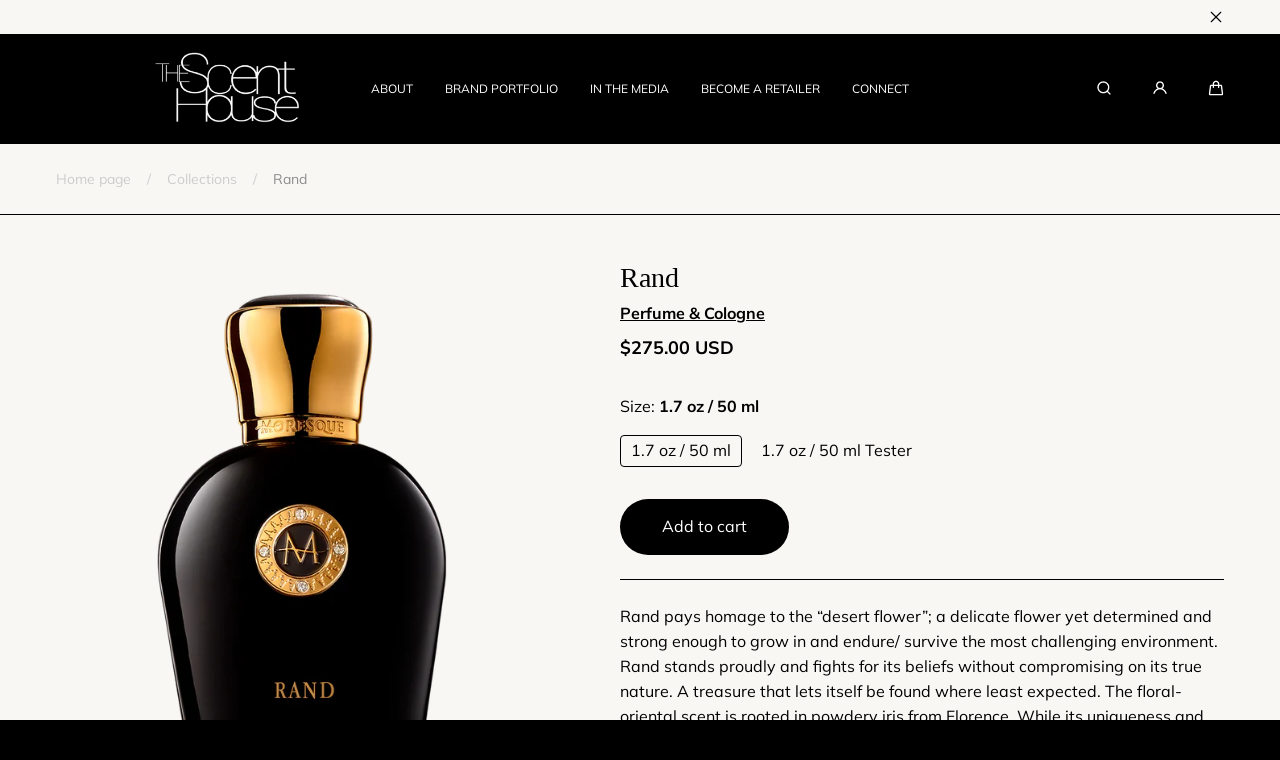

--- FILE ---
content_type: text/html; charset=utf-8
request_url: https://www.thescenthouse.com/products/rand
body_size: 25382
content:
<!doctype html>
<html class="no-js" lang="en">
  <head>
    <meta charset="utf-8">
    <meta http-equiv="X-UA-Compatible" content="IE=edge">
    <meta name="viewport" content="width=device-width,initial-scale=1">
    <meta name="theme-color" content="">
    <link rel="canonical" href="https://www.thescenthouse.com/products/rand">
    <link rel="preconnect" href="https://cdn.shopify.com" crossorigin><link rel="icon" type="image/png" href="//www.thescenthouse.com/cdn/shop/files/favicon.png?crop=center&height=32&v=1678208579&width=32"><link rel="preconnect" href="https://fonts.shopifycdn.com" crossorigin><title>
      Rand | The Scent House &ndash; TheScentHouse</title>

    
      <meta name="description" content="Rand pays homage to the “desert flower”; a delicate flower yet determined and strong enough to grow in and endure/ survive the most challenging environment. Rand stands proudly and fights for its beliefs without compromising on its true nature. A treasure that lets itself be found where least expected. The floral-orien">
    

    

<meta property="og:site_name" content="TheScentHouse">
<meta property="og:url" content="https://www.thescenthouse.com/products/rand">
<meta property="og:title" content="Rand | The Scent House">
<meta property="og:type" content="product">
<meta property="og:description" content="Rand pays homage to the “desert flower”; a delicate flower yet determined and strong enough to grow in and endure/ survive the most challenging environment. Rand stands proudly and fights for its beliefs without compromising on its true nature. A treasure that lets itself be found where least expected. The floral-orien"><meta property="og:image" content="http://www.thescenthouse.com/cdn/shop/products/e7f188_237c313224704d72a516f93da6c2c084_mv2-2.png?v=1652930354">
  <meta property="og:image:secure_url" content="https://www.thescenthouse.com/cdn/shop/products/e7f188_237c313224704d72a516f93da6c2c084_mv2-2.png?v=1652930354">
  <meta property="og:image:width" content="1000">
  <meta property="og:image:height" content="1000"><meta property="og:price:amount" content="275.00">
  <meta property="og:price:currency" content="USD">

    <script src="//www.thescenthouse.com/cdn/shop/t/17/assets/global.js?v=180851154079819276581676388678" defer="defer"></script>

    <script>window.performance && window.performance.mark && window.performance.mark('shopify.content_for_header.start');</script><meta name="facebook-domain-verification" content="xwum7xk0054t40fpcokp9iu2vg79j2">
<meta id="shopify-digital-wallet" name="shopify-digital-wallet" content="/60995666150/digital_wallets/dialog">
<meta name="shopify-checkout-api-token" content="ae2060fc3254b8d96380df1938d8004f">
<link rel="alternate" type="application/json+oembed" href="https://www.thescenthouse.com/products/rand.oembed">
<script async="async" src="/checkouts/internal/preloads.js?locale=en-US"></script>
<link rel="preconnect" href="https://shop.app" crossorigin="anonymous">
<script async="async" src="https://shop.app/checkouts/internal/preloads.js?locale=en-US&shop_id=60995666150" crossorigin="anonymous"></script>
<script id="apple-pay-shop-capabilities" type="application/json">{"shopId":60995666150,"countryCode":"US","currencyCode":"USD","merchantCapabilities":["supports3DS"],"merchantId":"gid:\/\/shopify\/Shop\/60995666150","merchantName":"TheScentHouse","requiredBillingContactFields":["postalAddress","email"],"requiredShippingContactFields":["postalAddress","email"],"shippingType":"shipping","supportedNetworks":["visa","masterCard","amex","discover","elo","jcb"],"total":{"type":"pending","label":"TheScentHouse","amount":"1.00"},"shopifyPaymentsEnabled":true,"supportsSubscriptions":true}</script>
<script id="shopify-features" type="application/json">{"accessToken":"ae2060fc3254b8d96380df1938d8004f","betas":["rich-media-storefront-analytics"],"domain":"www.thescenthouse.com","predictiveSearch":true,"shopId":60995666150,"locale":"en"}</script>
<script>var Shopify = Shopify || {};
Shopify.shop = "thescent-house.myshopify.com";
Shopify.locale = "en";
Shopify.currency = {"active":"USD","rate":"1.0"};
Shopify.country = "US";
Shopify.theme = {"name":"Marble","id":136565850342,"schema_name":"Marble","schema_version":"1.2.0","theme_store_id":1907,"role":"main"};
Shopify.theme.handle = "null";
Shopify.theme.style = {"id":null,"handle":null};
Shopify.cdnHost = "www.thescenthouse.com/cdn";
Shopify.routes = Shopify.routes || {};
Shopify.routes.root = "/";</script>
<script type="module">!function(o){(o.Shopify=o.Shopify||{}).modules=!0}(window);</script>
<script>!function(o){function n(){var o=[];function n(){o.push(Array.prototype.slice.apply(arguments))}return n.q=o,n}var t=o.Shopify=o.Shopify||{};t.loadFeatures=n(),t.autoloadFeatures=n()}(window);</script>
<script>
  window.ShopifyPay = window.ShopifyPay || {};
  window.ShopifyPay.apiHost = "shop.app\/pay";
  window.ShopifyPay.redirectState = null;
</script>
<script id="shop-js-analytics" type="application/json">{"pageType":"product"}</script>
<script defer="defer" async type="module" src="//www.thescenthouse.com/cdn/shopifycloud/shop-js/modules/v2/client.init-shop-cart-sync_BT-GjEfc.en.esm.js"></script>
<script defer="defer" async type="module" src="//www.thescenthouse.com/cdn/shopifycloud/shop-js/modules/v2/chunk.common_D58fp_Oc.esm.js"></script>
<script defer="defer" async type="module" src="//www.thescenthouse.com/cdn/shopifycloud/shop-js/modules/v2/chunk.modal_xMitdFEc.esm.js"></script>
<script type="module">
  await import("//www.thescenthouse.com/cdn/shopifycloud/shop-js/modules/v2/client.init-shop-cart-sync_BT-GjEfc.en.esm.js");
await import("//www.thescenthouse.com/cdn/shopifycloud/shop-js/modules/v2/chunk.common_D58fp_Oc.esm.js");
await import("//www.thescenthouse.com/cdn/shopifycloud/shop-js/modules/v2/chunk.modal_xMitdFEc.esm.js");

  window.Shopify.SignInWithShop?.initShopCartSync?.({"fedCMEnabled":true,"windoidEnabled":true});

</script>
<script defer="defer" async type="module" src="//www.thescenthouse.com/cdn/shopifycloud/shop-js/modules/v2/client.payment-terms_Ci9AEqFq.en.esm.js"></script>
<script defer="defer" async type="module" src="//www.thescenthouse.com/cdn/shopifycloud/shop-js/modules/v2/chunk.common_D58fp_Oc.esm.js"></script>
<script defer="defer" async type="module" src="//www.thescenthouse.com/cdn/shopifycloud/shop-js/modules/v2/chunk.modal_xMitdFEc.esm.js"></script>
<script type="module">
  await import("//www.thescenthouse.com/cdn/shopifycloud/shop-js/modules/v2/client.payment-terms_Ci9AEqFq.en.esm.js");
await import("//www.thescenthouse.com/cdn/shopifycloud/shop-js/modules/v2/chunk.common_D58fp_Oc.esm.js");
await import("//www.thescenthouse.com/cdn/shopifycloud/shop-js/modules/v2/chunk.modal_xMitdFEc.esm.js");

  
</script>
<script>
  window.Shopify = window.Shopify || {};
  if (!window.Shopify.featureAssets) window.Shopify.featureAssets = {};
  window.Shopify.featureAssets['shop-js'] = {"shop-cart-sync":["modules/v2/client.shop-cart-sync_DZOKe7Ll.en.esm.js","modules/v2/chunk.common_D58fp_Oc.esm.js","modules/v2/chunk.modal_xMitdFEc.esm.js"],"init-fed-cm":["modules/v2/client.init-fed-cm_B6oLuCjv.en.esm.js","modules/v2/chunk.common_D58fp_Oc.esm.js","modules/v2/chunk.modal_xMitdFEc.esm.js"],"shop-cash-offers":["modules/v2/client.shop-cash-offers_D2sdYoxE.en.esm.js","modules/v2/chunk.common_D58fp_Oc.esm.js","modules/v2/chunk.modal_xMitdFEc.esm.js"],"shop-login-button":["modules/v2/client.shop-login-button_QeVjl5Y3.en.esm.js","modules/v2/chunk.common_D58fp_Oc.esm.js","modules/v2/chunk.modal_xMitdFEc.esm.js"],"pay-button":["modules/v2/client.pay-button_DXTOsIq6.en.esm.js","modules/v2/chunk.common_D58fp_Oc.esm.js","modules/v2/chunk.modal_xMitdFEc.esm.js"],"shop-button":["modules/v2/client.shop-button_DQZHx9pm.en.esm.js","modules/v2/chunk.common_D58fp_Oc.esm.js","modules/v2/chunk.modal_xMitdFEc.esm.js"],"avatar":["modules/v2/client.avatar_BTnouDA3.en.esm.js"],"init-windoid":["modules/v2/client.init-windoid_CR1B-cfM.en.esm.js","modules/v2/chunk.common_D58fp_Oc.esm.js","modules/v2/chunk.modal_xMitdFEc.esm.js"],"init-shop-for-new-customer-accounts":["modules/v2/client.init-shop-for-new-customer-accounts_C_vY_xzh.en.esm.js","modules/v2/client.shop-login-button_QeVjl5Y3.en.esm.js","modules/v2/chunk.common_D58fp_Oc.esm.js","modules/v2/chunk.modal_xMitdFEc.esm.js"],"init-shop-email-lookup-coordinator":["modules/v2/client.init-shop-email-lookup-coordinator_BI7n9ZSv.en.esm.js","modules/v2/chunk.common_D58fp_Oc.esm.js","modules/v2/chunk.modal_xMitdFEc.esm.js"],"init-shop-cart-sync":["modules/v2/client.init-shop-cart-sync_BT-GjEfc.en.esm.js","modules/v2/chunk.common_D58fp_Oc.esm.js","modules/v2/chunk.modal_xMitdFEc.esm.js"],"shop-toast-manager":["modules/v2/client.shop-toast-manager_DiYdP3xc.en.esm.js","modules/v2/chunk.common_D58fp_Oc.esm.js","modules/v2/chunk.modal_xMitdFEc.esm.js"],"init-customer-accounts":["modules/v2/client.init-customer-accounts_D9ZNqS-Q.en.esm.js","modules/v2/client.shop-login-button_QeVjl5Y3.en.esm.js","modules/v2/chunk.common_D58fp_Oc.esm.js","modules/v2/chunk.modal_xMitdFEc.esm.js"],"init-customer-accounts-sign-up":["modules/v2/client.init-customer-accounts-sign-up_iGw4briv.en.esm.js","modules/v2/client.shop-login-button_QeVjl5Y3.en.esm.js","modules/v2/chunk.common_D58fp_Oc.esm.js","modules/v2/chunk.modal_xMitdFEc.esm.js"],"shop-follow-button":["modules/v2/client.shop-follow-button_CqMgW2wH.en.esm.js","modules/v2/chunk.common_D58fp_Oc.esm.js","modules/v2/chunk.modal_xMitdFEc.esm.js"],"checkout-modal":["modules/v2/client.checkout-modal_xHeaAweL.en.esm.js","modules/v2/chunk.common_D58fp_Oc.esm.js","modules/v2/chunk.modal_xMitdFEc.esm.js"],"shop-login":["modules/v2/client.shop-login_D91U-Q7h.en.esm.js","modules/v2/chunk.common_D58fp_Oc.esm.js","modules/v2/chunk.modal_xMitdFEc.esm.js"],"lead-capture":["modules/v2/client.lead-capture_BJmE1dJe.en.esm.js","modules/v2/chunk.common_D58fp_Oc.esm.js","modules/v2/chunk.modal_xMitdFEc.esm.js"],"payment-terms":["modules/v2/client.payment-terms_Ci9AEqFq.en.esm.js","modules/v2/chunk.common_D58fp_Oc.esm.js","modules/v2/chunk.modal_xMitdFEc.esm.js"]};
</script>
<script>(function() {
  var isLoaded = false;
  function asyncLoad() {
    if (isLoaded) return;
    isLoaded = true;
    var urls = ["https:\/\/sl.storeify.app\/js\/frontend\/scripttag.js?shop=thescent-house.myshopify.com","https:\/\/cdn.nfcube.com\/instafeed-4ecc3838888babaf4568e1b817db0c2a.js?shop=thescent-house.myshopify.com","https:\/\/omnisnippet1.com\/platforms\/shopify.js?source=scriptTag\u0026v=2025-05-15T12\u0026shop=thescent-house.myshopify.com"];
    for (var i = 0; i < urls.length; i++) {
      var s = document.createElement('script');
      s.type = 'text/javascript';
      s.async = true;
      s.src = urls[i];
      var x = document.getElementsByTagName('script')[0];
      x.parentNode.insertBefore(s, x);
    }
  };
  if(window.attachEvent) {
    window.attachEvent('onload', asyncLoad);
  } else {
    window.addEventListener('load', asyncLoad, false);
  }
})();</script>
<script id="__st">var __st={"a":60995666150,"offset":-18000,"reqid":"64f3aff4-7a47-4f48-8dca-c53c9ded7552-1769269732","pageurl":"www.thescenthouse.com\/products\/rand","u":"aca9b426473f","p":"product","rtyp":"product","rid":7789668237542};</script>
<script>window.ShopifyPaypalV4VisibilityTracking = true;</script>
<script id="captcha-bootstrap">!function(){'use strict';const t='contact',e='account',n='new_comment',o=[[t,t],['blogs',n],['comments',n],[t,'customer']],c=[[e,'customer_login'],[e,'guest_login'],[e,'recover_customer_password'],[e,'create_customer']],r=t=>t.map((([t,e])=>`form[action*='/${t}']:not([data-nocaptcha='true']) input[name='form_type'][value='${e}']`)).join(','),a=t=>()=>t?[...document.querySelectorAll(t)].map((t=>t.form)):[];function s(){const t=[...o],e=r(t);return a(e)}const i='password',u='form_key',d=['recaptcha-v3-token','g-recaptcha-response','h-captcha-response',i],f=()=>{try{return window.sessionStorage}catch{return}},m='__shopify_v',_=t=>t.elements[u];function p(t,e,n=!1){try{const o=window.sessionStorage,c=JSON.parse(o.getItem(e)),{data:r}=function(t){const{data:e,action:n}=t;return t[m]||n?{data:e,action:n}:{data:t,action:n}}(c);for(const[e,n]of Object.entries(r))t.elements[e]&&(t.elements[e].value=n);n&&o.removeItem(e)}catch(o){console.error('form repopulation failed',{error:o})}}const l='form_type',E='cptcha';function T(t){t.dataset[E]=!0}const w=window,h=w.document,L='Shopify',v='ce_forms',y='captcha';let A=!1;((t,e)=>{const n=(g='f06e6c50-85a8-45c8-87d0-21a2b65856fe',I='https://cdn.shopify.com/shopifycloud/storefront-forms-hcaptcha/ce_storefront_forms_captcha_hcaptcha.v1.5.2.iife.js',D={infoText:'Protected by hCaptcha',privacyText:'Privacy',termsText:'Terms'},(t,e,n)=>{const o=w[L][v],c=o.bindForm;if(c)return c(t,g,e,D).then(n);var r;o.q.push([[t,g,e,D],n]),r=I,A||(h.body.append(Object.assign(h.createElement('script'),{id:'captcha-provider',async:!0,src:r})),A=!0)});var g,I,D;w[L]=w[L]||{},w[L][v]=w[L][v]||{},w[L][v].q=[],w[L][y]=w[L][y]||{},w[L][y].protect=function(t,e){n(t,void 0,e),T(t)},Object.freeze(w[L][y]),function(t,e,n,w,h,L){const[v,y,A,g]=function(t,e,n){const i=e?o:[],u=t?c:[],d=[...i,...u],f=r(d),m=r(i),_=r(d.filter((([t,e])=>n.includes(e))));return[a(f),a(m),a(_),s()]}(w,h,L),I=t=>{const e=t.target;return e instanceof HTMLFormElement?e:e&&e.form},D=t=>v().includes(t);t.addEventListener('submit',(t=>{const e=I(t);if(!e)return;const n=D(e)&&!e.dataset.hcaptchaBound&&!e.dataset.recaptchaBound,o=_(e),c=g().includes(e)&&(!o||!o.value);(n||c)&&t.preventDefault(),c&&!n&&(function(t){try{if(!f())return;!function(t){const e=f();if(!e)return;const n=_(t);if(!n)return;const o=n.value;o&&e.removeItem(o)}(t);const e=Array.from(Array(32),(()=>Math.random().toString(36)[2])).join('');!function(t,e){_(t)||t.append(Object.assign(document.createElement('input'),{type:'hidden',name:u})),t.elements[u].value=e}(t,e),function(t,e){const n=f();if(!n)return;const o=[...t.querySelectorAll(`input[type='${i}']`)].map((({name:t})=>t)),c=[...d,...o],r={};for(const[a,s]of new FormData(t).entries())c.includes(a)||(r[a]=s);n.setItem(e,JSON.stringify({[m]:1,action:t.action,data:r}))}(t,e)}catch(e){console.error('failed to persist form',e)}}(e),e.submit())}));const S=(t,e)=>{t&&!t.dataset[E]&&(n(t,e.some((e=>e===t))),T(t))};for(const o of['focusin','change'])t.addEventListener(o,(t=>{const e=I(t);D(e)&&S(e,y())}));const B=e.get('form_key'),M=e.get(l),P=B&&M;t.addEventListener('DOMContentLoaded',(()=>{const t=y();if(P)for(const e of t)e.elements[l].value===M&&p(e,B);[...new Set([...A(),...v().filter((t=>'true'===t.dataset.shopifyCaptcha))])].forEach((e=>S(e,t)))}))}(h,new URLSearchParams(w.location.search),n,t,e,['guest_login'])})(!0,!0)}();</script>
<script integrity="sha256-4kQ18oKyAcykRKYeNunJcIwy7WH5gtpwJnB7kiuLZ1E=" data-source-attribution="shopify.loadfeatures" defer="defer" src="//www.thescenthouse.com/cdn/shopifycloud/storefront/assets/storefront/load_feature-a0a9edcb.js" crossorigin="anonymous"></script>
<script crossorigin="anonymous" defer="defer" src="//www.thescenthouse.com/cdn/shopifycloud/storefront/assets/shopify_pay/storefront-65b4c6d7.js?v=20250812"></script>
<script data-source-attribution="shopify.dynamic_checkout.dynamic.init">var Shopify=Shopify||{};Shopify.PaymentButton=Shopify.PaymentButton||{isStorefrontPortableWallets:!0,init:function(){window.Shopify.PaymentButton.init=function(){};var t=document.createElement("script");t.src="https://www.thescenthouse.com/cdn/shopifycloud/portable-wallets/latest/portable-wallets.en.js",t.type="module",document.head.appendChild(t)}};
</script>
<script data-source-attribution="shopify.dynamic_checkout.buyer_consent">
  function portableWalletsHideBuyerConsent(e){var t=document.getElementById("shopify-buyer-consent"),n=document.getElementById("shopify-subscription-policy-button");t&&n&&(t.classList.add("hidden"),t.setAttribute("aria-hidden","true"),n.removeEventListener("click",e))}function portableWalletsShowBuyerConsent(e){var t=document.getElementById("shopify-buyer-consent"),n=document.getElementById("shopify-subscription-policy-button");t&&n&&(t.classList.remove("hidden"),t.removeAttribute("aria-hidden"),n.addEventListener("click",e))}window.Shopify?.PaymentButton&&(window.Shopify.PaymentButton.hideBuyerConsent=portableWalletsHideBuyerConsent,window.Shopify.PaymentButton.showBuyerConsent=portableWalletsShowBuyerConsent);
</script>
<script data-source-attribution="shopify.dynamic_checkout.cart.bootstrap">document.addEventListener("DOMContentLoaded",(function(){function t(){return document.querySelector("shopify-accelerated-checkout-cart, shopify-accelerated-checkout")}if(t())Shopify.PaymentButton.init();else{new MutationObserver((function(e,n){t()&&(Shopify.PaymentButton.init(),n.disconnect())})).observe(document.body,{childList:!0,subtree:!0})}}));
</script>
<link id="shopify-accelerated-checkout-styles" rel="stylesheet" media="screen" href="https://www.thescenthouse.com/cdn/shopifycloud/portable-wallets/latest/accelerated-checkout-backwards-compat.css" crossorigin="anonymous">
<style id="shopify-accelerated-checkout-cart">
        #shopify-buyer-consent {
  margin-top: 1em;
  display: inline-block;
  width: 100%;
}

#shopify-buyer-consent.hidden {
  display: none;
}

#shopify-subscription-policy-button {
  background: none;
  border: none;
  padding: 0;
  text-decoration: underline;
  font-size: inherit;
  cursor: pointer;
}

#shopify-subscription-policy-button::before {
  box-shadow: none;
}

      </style>
<script id="sections-script" data-sections="header" defer="defer" src="//www.thescenthouse.com/cdn/shop/t/17/compiled_assets/scripts.js?v=8514"></script>
<script>window.performance && window.performance.mark && window.performance.mark('shopify.content_for_header.end');</script><style data-shopify>

  @font-face {
  font-family: Muli;
  font-weight: 400;
  font-style: normal;
  font-display: swap;
  src: url("//www.thescenthouse.com/cdn/fonts/muli/muli_n4.e949947cfff05efcc994b2e2db40359a04fa9a92.woff2") format("woff2"),
       url("//www.thescenthouse.com/cdn/fonts/muli/muli_n4.35355e4a0c27c9bc94d9af3f9bcb586d8229277a.woff") format("woff");
}

  @font-face {
  font-family: Muli;
  font-weight: 600;
  font-style: normal;
  font-display: swap;
  src: url("//www.thescenthouse.com/cdn/fonts/muli/muli_n6.cc1d2d4222c93c9ee9f6de4489226d2e1332d85b.woff2") format("woff2"),
       url("//www.thescenthouse.com/cdn/fonts/muli/muli_n6.2bb79714f197c09d3f5905925734a3f1166d5d27.woff") format("woff");
}

  @font-face {
  font-family: Muli;
  font-weight: 700;
  font-style: normal;
  font-display: swap;
  src: url("//www.thescenthouse.com/cdn/fonts/muli/muli_n7.c8c44d0404947d89610714223e630c4cbe005587.woff2") format("woff2"),
       url("//www.thescenthouse.com/cdn/fonts/muli/muli_n7.4cbcffea6175d46b4d67e9408244a5b38c2ac568.woff") format("woff");
}

  @font-face {
  font-family: Muli;
  font-weight: 400;
  font-style: italic;
  font-display: swap;
  src: url("//www.thescenthouse.com/cdn/fonts/muli/muli_i4.c0a1ea800bab5884ab82e4eb25a6bd25121bd08c.woff2") format("woff2"),
       url("//www.thescenthouse.com/cdn/fonts/muli/muli_i4.a6c39b1b31d876de7f99b3646461aa87120de6ed.woff") format("woff");
}

  @font-face {
  font-family: Muli;
  font-weight: 700;
  font-style: italic;
  font-display: swap;
  src: url("//www.thescenthouse.com/cdn/fonts/muli/muli_i7.34eedbf231efa20bd065d55f6f71485730632c7b.woff2") format("woff2"),
       url("//www.thescenthouse.com/cdn/fonts/muli/muli_i7.2b4df846821493e68344d0b0212997d071bf38b7.woff") format("woff");
}

  

  :root {
    --font-body-family: Muli, sans-serif;
    --font-body-style: normal;
    --font-body-weight: 400;

    --font-heading-family: Garamond, Baskerville, Caslon, serif;
    --font-heading-style: normal;
    --font-heading-weight: 400;

    --font-heading-scale: 1.0;
    --font-body-scale: 1.0;

    --color-base-primary: #fff;
    --color-base-primary-transparent-0: rgba(255, 255, 255, 0);
    --color-red: #ff4f4f;

    --color-headings: #fff;
    --color-headings-accent: #fff;
    --color-paragraphs: #fff;

    --color-background: #000;
    --color-background-transparent-50: rgba(0, 0, 0, 0.5);
    --color-background-transparent-15: rgba(0, 0, 0, 0.15);
    --color-foreground-transparent-50: rgba(0, 0, 0, 0.5);
    --color-foreground-transparent-15: rgba(0, 0, 0, 0.15);

    --color-buttons-solid: #000000;
    --color-background-buttons-solid: #f0f0f0;
    --color-buttons-outline: #000;
    --color-border-buttons-outline: #000;
    --color-buttons-links: #f8f7f4;

    --color-slider-paging: #000;
    --color-slider-actions: #fff;
    --color-background-slider-actions: #000;

    --color-seperators: #000000;

    --color-badge: #fff;
    --color-background-badge: rgba(0, 0, 0, 0.6);
    --color-badge-sale: #fff;
    --color-background-badge-sale: #ff4f4f;

    --color-form-label: #000;
    --color-form-input-placeholder: #6d6d6d;
    --color-form-input-background: #f0f0f0;
    --color-form-errors: #ff4f4f;

    --color-breadcrumbs-active: #8c8c8c;
    --color-breadcrumbs-inactive: #ccc;
    --color-breadcrumbs-hover: #000;

    --color-progress-bar: #000;--page-width: 144rem;
    --page-gap: 3.2rem;
    --page-gap-desktop: 5.6rem;
    --spacing-step: 0.8rem;
    --header-without-announcements-offset: 7.3rem;
    --header-offset: 11.5rem;

    --duration-short: 200ms;
    --duration-default: 300ms;
    --duration-long: 500ms;
    --duration-extra-long: 700ms;
    --duration-slow: 1000ms;
    --transition-cubic-bezier: cubic-bezier(0.51, 0, 0.34, 1.01);
    --transition-cubic-bezier-v2: cubic-bezier(0.56, 0, 0, 1.01);

    --border-radius-buttons: 5.0rem;

    --border-radius-card-product: var(--spacing-step);
    --border-radius-badges: 0.5rem;

    --border-radius-form-inputs: calc(var(--spacing-step) * 5);
    --border-radius-pagination-link: calc(var(--spacing-step) / 2);
    --border-radius-variant-buttons: calc(var(--spacing-step) / 2);
    --border-radius-progress-bar: calc(var(--spacing-step) * 3);

    --border-radius-featured-cards: var(--spacing-step);

    --z-header: 400;
    --z-announcement-bar: 10;
    --z-modals: 800;
  }

  .color-style-2 {
    --color-red: #ff4f4f;

    --color-headings: #000;
    --color-headings-accent: #000;
    --color-paragraphs: #000;

    --color-background: #f8f7f4;
    --color-background-transparent-50: rgba(248, 247, 244, 0.5);
    --color-background-transparent-15: rgba(248, 247, 244, 0.15);
    --color-foreground-transparent-50: rgba(255, 255, 255, 0.5);
    --color-foreground-transparent-15: rgba(255, 255, 255, 0.15);

    --color-buttons-solid: #000000;
    --color-background-buttons-solid: #f8f7f4;
    --color-buttons-outline: #000000;
    --color-border-buttons-outline: #000000;
    --color-buttons-links: #fff;

    --color-slider-paging: #000000;
    --color-slider-actions: #f8f7f4;
    --color-background-slider-actions: #fff;

    --color-seperators: #f8f7f4;

    --color-badge: #f8f7f4;
    --color-background-badge: rgba(255, 255, 255, 0.6);
    --color-badge-sale: #fff;
    --color-background-badge-sale: #ff4f4f;

    --color-form-label: #fff;
    --color-form-input-placeholder: #dfdfdf;
    --color-form-input-background: #f8f7f4;
    --color-form-errors: #ff4f4f;

    --color-breadcrumbs-active: #bababa;
    --color-breadcrumbs-inactive: #7d7d7d;
    --color-breadcrumbs-hover: #fff;

    --color-progress-bar: #fff;
  }

  .color-style-3 {
    --color-red: #ff4f4f;

    --color-headings: #000;
    --color-headings-accent: #000;
    --color-paragraphs: #000;

    --color-background: #f8f7f4;
    --color-background-transparent-50: rgba(248, 247, 244, 0.5);
    --color-background-transparent-15: rgba(248, 247, 244, 0.15);
    --color-foreground-transparent-50: rgba(0, 0, 0, 0.5);
    --color-foreground-transparent-15: rgba(0, 0, 0, 0.15);

    --color-buttons-solid: #fff;
    --color-background-buttons-solid: #000;
    --color-buttons-outline: #000;
    --color-border-buttons-outline: #000;
    --color-buttons-links: #000;

    --color-slider-paging: #000;
    --color-slider-actions: #fff;
    --color-background-slider-actions: #000;

    --color-seperators: #000;

    --color-badge: #fff;
    --color-background-badge: rgba(0, 0, 0, 0.6);
    --color-badge-sale: #fff;
    --color-background-badge-sale: #ff4f4f;

    --color-form-label: #000;
    --color-form-input-placeholder: #000;
    --color-form-input-background: #efeae3;
    --color-form-errors: #ff4f4f;

    --color-breadcrumbs-active: #8c8c8c;
    --color-breadcrumbs-inactive: #ccc;
    --color-breadcrumbs-hover: #000;

    --color-progress-bar: #000;
  }</style><link href="//www.thescenthouse.com/cdn/shop/t/17/assets/base.css?v=83942091438461157021753989225" rel="stylesheet" type="text/css" media="all" />

    <link rel="stylesheet" href="//www.thescenthouse.com/cdn/shop/t/17/assets/helper-spacer.css?v=78308742722965557771676388678" media="print" onload="this.media='all'">

    <noscript><link href="//www.thescenthouse.com/cdn/shop/t/17/assets/helper-spacer.css?v=78308742722965557771676388678" rel="stylesheet" type="text/css" media="all" /></noscript><link rel="preload" as="font" href="//www.thescenthouse.com/cdn/fonts/muli/muli_n4.e949947cfff05efcc994b2e2db40359a04fa9a92.woff2" type="font/woff2" crossorigin><script>
      document.documentElement.className = document.documentElement.className.replace('no-js', 'js');

      if (Shopify.designMode) {
        document.documentElement.classList.add('shopify-design-mode');
      }
    </script><script src="//www.thescenthouse.com/cdn/shop/t/17/assets/bodyScrollLock.min.js?v=116233569407784923231676388676" defer="defer"></script>
    <script src="//www.thescenthouse.com/cdn/shop/t/17/assets/lazysizes.min.js?v=23294801618093254001676388678" defer="defer"></script>

    
  <!-- BEGIN app block: shopify://apps/hulk-form-builder/blocks/app-embed/b6b8dd14-356b-4725-a4ed-77232212b3c3 --><!-- BEGIN app snippet: hulkapps-formbuilder-theme-ext --><script type="text/javascript">
  
  if (typeof window.formbuilder_customer != "object") {
        window.formbuilder_customer = {}
  }

  window.hulkFormBuilder = {
    form_data: {},
    shop_data: {"shop_LMmer4Isdz49vRAC-nJxmA":{"shop_uuid":"LMmer4Isdz49vRAC-nJxmA","shop_timezone":"America\/New_York","shop_id":102050,"shop_is_after_submit_enabled":true,"shop_shopify_plan":"Shopify","shop_shopify_domain":"thescent-house.myshopify.com","shop_created_at":"2024-03-02T08:39:48.439Z","is_skip_metafield":false,"shop_deleted":false,"shop_disabled":false}},
    settings_data: {"shop_settings":{"shop_customise_msgs":[],"default_customise_msgs":{"is_required":"is required","thank_you":"Thank you! The form was submitted successfully.","processing":"Processing...","valid_data":"Please provide valid data","valid_email":"Provide valid email format","valid_tags":"HTML Tags are not allowed","valid_phone":"Provide valid phone number","valid_captcha":"Please provide valid captcha response","valid_url":"Provide valid URL","only_number_alloud":"Provide valid number in","number_less":"must be less than","number_more":"must be more than","image_must_less":"Image must be less than 20MB","image_number":"Images allowed","image_extension":"Invalid extension! Please provide image file","error_image_upload":"Error in image upload. Please try again.","error_file_upload":"Error in file upload. Please try again.","your_response":"Your response","error_form_submit":"Error occur.Please try again after sometime.","email_submitted":"Form with this email is already submitted","invalid_email_by_zerobounce":"The email address you entered appears to be invalid. Please check it and try again.","download_file":"Download file","card_details_invalid":"Your card details are invalid","card_details":"Card details","please_enter_card_details":"Please enter card details","card_number":"Card number","exp_mm":"Exp MM","exp_yy":"Exp YY","crd_cvc":"CVV","payment_value":"Payment amount","please_enter_payment_amount":"Please enter payment amount","address1":"Address line 1","address2":"Address line 2","city":"City","province":"Province","zipcode":"Zip code","country":"Country","blocked_domain":"This form does not accept addresses from","file_must_less":"File must be less than 20MB","file_extension":"Invalid extension! Please provide file","only_file_number_alloud":"files allowed","previous":"Previous","next":"Next","must_have_a_input":"Please enter at least one field.","please_enter_required_data":"Please enter required data","atleast_one_special_char":"Include at least one special character","atleast_one_lowercase_char":"Include at least one lowercase character","atleast_one_uppercase_char":"Include at least one uppercase character","atleast_one_number":"Include at least one number","must_have_8_chars":"Must have 8 characters long","be_between_8_and_12_chars":"Be between 8 and 12 characters long","please_select":"Please Select","phone_submitted":"Form with this phone number is already submitted","user_res_parse_error":"Error while submitting the form","valid_same_values":"values must be same","product_choice_clear_selection":"Clear Selection","picture_choice_clear_selection":"Clear Selection","remove_all_for_file_image_upload":"Remove All","invalid_file_type_for_image_upload":"You can't upload files of this type.","invalid_file_type_for_signature_upload":"You can't upload files of this type.","max_files_exceeded_for_file_upload":"You can not upload any more files.","max_files_exceeded_for_image_upload":"You can not upload any more files.","file_already_exist":"File already uploaded","max_limit_exceed":"You have added the maximum number of text fields.","cancel_upload_for_file_upload":"Cancel upload","cancel_upload_for_image_upload":"Cancel upload","cancel_upload_for_signature_upload":"Cancel upload"},"shop_blocked_domains":[]}},
    features_data: {"shop_plan_features":{"shop_plan_features":["unlimited-forms","full-design-customization","export-form-submissions","multiple-recipients-for-form-submissions","multiple-admin-notifications","enable-captcha","unlimited-file-uploads","save-submitted-form-data","set-auto-response-message","conditional-logic","form-banner","save-as-draft-facility","include-user-response-in-admin-email","disable-form-submission","file-upload"]}},
    shop: null,
    shop_id: null,
    plan_features: null,
    validateDoubleQuotes: false,
    assets: {
      extraFunctions: "https://cdn.shopify.com/extensions/019bb5ee-ec40-7527-955d-c1b8751eb060/form-builder-by-hulkapps-50/assets/extra-functions.js",
      extraStyles: "https://cdn.shopify.com/extensions/019bb5ee-ec40-7527-955d-c1b8751eb060/form-builder-by-hulkapps-50/assets/extra-styles.css",
      bootstrapStyles: "https://cdn.shopify.com/extensions/019bb5ee-ec40-7527-955d-c1b8751eb060/form-builder-by-hulkapps-50/assets/theme-app-extension-bootstrap.css"
    },
    translations: {
      htmlTagNotAllowed: "HTML Tags are not allowed",
      sqlQueryNotAllowed: "SQL Queries are not allowed",
      doubleQuoteNotAllowed: "Double quotes are not allowed",
      vorwerkHttpWwwNotAllowed: "The words \u0026#39;http\u0026#39; and \u0026#39;www\u0026#39; are not allowed. Please remove them and try again.",
      maxTextFieldsReached: "You have added the maximum number of text fields.",
      avoidNegativeWords: "Avoid negative words: Don\u0026#39;t use negative words in your contact message.",
      customDesignOnly: "This form is for custom designs requests. For general inquiries please contact our team at info@stagheaddesigns.com",
      zerobounceApiErrorMsg: "We couldn\u0026#39;t verify your email due to a technical issue. Please try again later.",
    }

  }

  

  window.FbThemeAppExtSettingsHash = {}
  
</script><!-- END app snippet --><!-- END app block --><script src="https://cdn.shopify.com/extensions/019bb5ee-ec40-7527-955d-c1b8751eb060/form-builder-by-hulkapps-50/assets/form-builder-script.js" type="text/javascript" defer="defer"></script>
<link href="https://monorail-edge.shopifysvc.com" rel="dns-prefetch">
<script>(function(){if ("sendBeacon" in navigator && "performance" in window) {try {var session_token_from_headers = performance.getEntriesByType('navigation')[0].serverTiming.find(x => x.name == '_s').description;} catch {var session_token_from_headers = undefined;}var session_cookie_matches = document.cookie.match(/_shopify_s=([^;]*)/);var session_token_from_cookie = session_cookie_matches && session_cookie_matches.length === 2 ? session_cookie_matches[1] : "";var session_token = session_token_from_headers || session_token_from_cookie || "";function handle_abandonment_event(e) {var entries = performance.getEntries().filter(function(entry) {return /monorail-edge.shopifysvc.com/.test(entry.name);});if (!window.abandonment_tracked && entries.length === 0) {window.abandonment_tracked = true;var currentMs = Date.now();var navigation_start = performance.timing.navigationStart;var payload = {shop_id: 60995666150,url: window.location.href,navigation_start,duration: currentMs - navigation_start,session_token,page_type: "product"};window.navigator.sendBeacon("https://monorail-edge.shopifysvc.com/v1/produce", JSON.stringify({schema_id: "online_store_buyer_site_abandonment/1.1",payload: payload,metadata: {event_created_at_ms: currentMs,event_sent_at_ms: currentMs}}));}}window.addEventListener('pagehide', handle_abandonment_event);}}());</script>
<script id="web-pixels-manager-setup">(function e(e,d,r,n,o){if(void 0===o&&(o={}),!Boolean(null===(a=null===(i=window.Shopify)||void 0===i?void 0:i.analytics)||void 0===a?void 0:a.replayQueue)){var i,a;window.Shopify=window.Shopify||{};var t=window.Shopify;t.analytics=t.analytics||{};var s=t.analytics;s.replayQueue=[],s.publish=function(e,d,r){return s.replayQueue.push([e,d,r]),!0};try{self.performance.mark("wpm:start")}catch(e){}var l=function(){var e={modern:/Edge?\/(1{2}[4-9]|1[2-9]\d|[2-9]\d{2}|\d{4,})\.\d+(\.\d+|)|Firefox\/(1{2}[4-9]|1[2-9]\d|[2-9]\d{2}|\d{4,})\.\d+(\.\d+|)|Chrom(ium|e)\/(9{2}|\d{3,})\.\d+(\.\d+|)|(Maci|X1{2}).+ Version\/(15\.\d+|(1[6-9]|[2-9]\d|\d{3,})\.\d+)([,.]\d+|)( \(\w+\)|)( Mobile\/\w+|) Safari\/|Chrome.+OPR\/(9{2}|\d{3,})\.\d+\.\d+|(CPU[ +]OS|iPhone[ +]OS|CPU[ +]iPhone|CPU IPhone OS|CPU iPad OS)[ +]+(15[._]\d+|(1[6-9]|[2-9]\d|\d{3,})[._]\d+)([._]\d+|)|Android:?[ /-](13[3-9]|1[4-9]\d|[2-9]\d{2}|\d{4,})(\.\d+|)(\.\d+|)|Android.+Firefox\/(13[5-9]|1[4-9]\d|[2-9]\d{2}|\d{4,})\.\d+(\.\d+|)|Android.+Chrom(ium|e)\/(13[3-9]|1[4-9]\d|[2-9]\d{2}|\d{4,})\.\d+(\.\d+|)|SamsungBrowser\/([2-9]\d|\d{3,})\.\d+/,legacy:/Edge?\/(1[6-9]|[2-9]\d|\d{3,})\.\d+(\.\d+|)|Firefox\/(5[4-9]|[6-9]\d|\d{3,})\.\d+(\.\d+|)|Chrom(ium|e)\/(5[1-9]|[6-9]\d|\d{3,})\.\d+(\.\d+|)([\d.]+$|.*Safari\/(?![\d.]+ Edge\/[\d.]+$))|(Maci|X1{2}).+ Version\/(10\.\d+|(1[1-9]|[2-9]\d|\d{3,})\.\d+)([,.]\d+|)( \(\w+\)|)( Mobile\/\w+|) Safari\/|Chrome.+OPR\/(3[89]|[4-9]\d|\d{3,})\.\d+\.\d+|(CPU[ +]OS|iPhone[ +]OS|CPU[ +]iPhone|CPU IPhone OS|CPU iPad OS)[ +]+(10[._]\d+|(1[1-9]|[2-9]\d|\d{3,})[._]\d+)([._]\d+|)|Android:?[ /-](13[3-9]|1[4-9]\d|[2-9]\d{2}|\d{4,})(\.\d+|)(\.\d+|)|Mobile Safari.+OPR\/([89]\d|\d{3,})\.\d+\.\d+|Android.+Firefox\/(13[5-9]|1[4-9]\d|[2-9]\d{2}|\d{4,})\.\d+(\.\d+|)|Android.+Chrom(ium|e)\/(13[3-9]|1[4-9]\d|[2-9]\d{2}|\d{4,})\.\d+(\.\d+|)|Android.+(UC? ?Browser|UCWEB|U3)[ /]?(15\.([5-9]|\d{2,})|(1[6-9]|[2-9]\d|\d{3,})\.\d+)\.\d+|SamsungBrowser\/(5\.\d+|([6-9]|\d{2,})\.\d+)|Android.+MQ{2}Browser\/(14(\.(9|\d{2,})|)|(1[5-9]|[2-9]\d|\d{3,})(\.\d+|))(\.\d+|)|K[Aa][Ii]OS\/(3\.\d+|([4-9]|\d{2,})\.\d+)(\.\d+|)/},d=e.modern,r=e.legacy,n=navigator.userAgent;return n.match(d)?"modern":n.match(r)?"legacy":"unknown"}(),u="modern"===l?"modern":"legacy",c=(null!=n?n:{modern:"",legacy:""})[u],f=function(e){return[e.baseUrl,"/wpm","/b",e.hashVersion,"modern"===e.buildTarget?"m":"l",".js"].join("")}({baseUrl:d,hashVersion:r,buildTarget:u}),m=function(e){var d=e.version,r=e.bundleTarget,n=e.surface,o=e.pageUrl,i=e.monorailEndpoint;return{emit:function(e){var a=e.status,t=e.errorMsg,s=(new Date).getTime(),l=JSON.stringify({metadata:{event_sent_at_ms:s},events:[{schema_id:"web_pixels_manager_load/3.1",payload:{version:d,bundle_target:r,page_url:o,status:a,surface:n,error_msg:t},metadata:{event_created_at_ms:s}}]});if(!i)return console&&console.warn&&console.warn("[Web Pixels Manager] No Monorail endpoint provided, skipping logging."),!1;try{return self.navigator.sendBeacon.bind(self.navigator)(i,l)}catch(e){}var u=new XMLHttpRequest;try{return u.open("POST",i,!0),u.setRequestHeader("Content-Type","text/plain"),u.send(l),!0}catch(e){return console&&console.warn&&console.warn("[Web Pixels Manager] Got an unhandled error while logging to Monorail."),!1}}}}({version:r,bundleTarget:l,surface:e.surface,pageUrl:self.location.href,monorailEndpoint:e.monorailEndpoint});try{o.browserTarget=l,function(e){var d=e.src,r=e.async,n=void 0===r||r,o=e.onload,i=e.onerror,a=e.sri,t=e.scriptDataAttributes,s=void 0===t?{}:t,l=document.createElement("script"),u=document.querySelector("head"),c=document.querySelector("body");if(l.async=n,l.src=d,a&&(l.integrity=a,l.crossOrigin="anonymous"),s)for(var f in s)if(Object.prototype.hasOwnProperty.call(s,f))try{l.dataset[f]=s[f]}catch(e){}if(o&&l.addEventListener("load",o),i&&l.addEventListener("error",i),u)u.appendChild(l);else{if(!c)throw new Error("Did not find a head or body element to append the script");c.appendChild(l)}}({src:f,async:!0,onload:function(){if(!function(){var e,d;return Boolean(null===(d=null===(e=window.Shopify)||void 0===e?void 0:e.analytics)||void 0===d?void 0:d.initialized)}()){var d=window.webPixelsManager.init(e)||void 0;if(d){var r=window.Shopify.analytics;r.replayQueue.forEach((function(e){var r=e[0],n=e[1],o=e[2];d.publishCustomEvent(r,n,o)})),r.replayQueue=[],r.publish=d.publishCustomEvent,r.visitor=d.visitor,r.initialized=!0}}},onerror:function(){return m.emit({status:"failed",errorMsg:"".concat(f," has failed to load")})},sri:function(e){var d=/^sha384-[A-Za-z0-9+/=]+$/;return"string"==typeof e&&d.test(e)}(c)?c:"",scriptDataAttributes:o}),m.emit({status:"loading"})}catch(e){m.emit({status:"failed",errorMsg:(null==e?void 0:e.message)||"Unknown error"})}}})({shopId: 60995666150,storefrontBaseUrl: "https://www.thescenthouse.com",extensionsBaseUrl: "https://extensions.shopifycdn.com/cdn/shopifycloud/web-pixels-manager",monorailEndpoint: "https://monorail-edge.shopifysvc.com/unstable/produce_batch",surface: "storefront-renderer",enabledBetaFlags: ["2dca8a86"],webPixelsConfigList: [{"id":"719978726","configuration":"{\"apiURL\":\"https:\/\/api.omnisend.com\",\"appURL\":\"https:\/\/app.omnisend.com\",\"brandID\":\"624cbf257274d3e700b2ef1b\",\"trackingURL\":\"https:\/\/wt.omnisendlink.com\"}","eventPayloadVersion":"v1","runtimeContext":"STRICT","scriptVersion":"aa9feb15e63a302383aa48b053211bbb","type":"APP","apiClientId":186001,"privacyPurposes":["ANALYTICS","MARKETING","SALE_OF_DATA"],"dataSharingAdjustments":{"protectedCustomerApprovalScopes":["read_customer_address","read_customer_email","read_customer_name","read_customer_personal_data","read_customer_phone"]}},{"id":"198213862","configuration":"{\"pixel_id\":\"880253499885396\",\"pixel_type\":\"facebook_pixel\",\"metaapp_system_user_token\":\"-\"}","eventPayloadVersion":"v1","runtimeContext":"OPEN","scriptVersion":"ca16bc87fe92b6042fbaa3acc2fbdaa6","type":"APP","apiClientId":2329312,"privacyPurposes":["ANALYTICS","MARKETING","SALE_OF_DATA"],"dataSharingAdjustments":{"protectedCustomerApprovalScopes":["read_customer_address","read_customer_email","read_customer_name","read_customer_personal_data","read_customer_phone"]}},{"id":"shopify-app-pixel","configuration":"{}","eventPayloadVersion":"v1","runtimeContext":"STRICT","scriptVersion":"0450","apiClientId":"shopify-pixel","type":"APP","privacyPurposes":["ANALYTICS","MARKETING"]},{"id":"shopify-custom-pixel","eventPayloadVersion":"v1","runtimeContext":"LAX","scriptVersion":"0450","apiClientId":"shopify-pixel","type":"CUSTOM","privacyPurposes":["ANALYTICS","MARKETING"]}],isMerchantRequest: false,initData: {"shop":{"name":"TheScentHouse","paymentSettings":{"currencyCode":"USD"},"myshopifyDomain":"thescent-house.myshopify.com","countryCode":"US","storefrontUrl":"https:\/\/www.thescenthouse.com"},"customer":null,"cart":null,"checkout":null,"productVariants":[{"price":{"amount":275.0,"currencyCode":"USD"},"product":{"title":"Rand","vendor":"Moresque","id":"7789668237542","untranslatedTitle":"Rand","url":"\/products\/rand","type":"Perfume \u0026 Cologne"},"id":"46442063298790","image":{"src":"\/\/www.thescenthouse.com\/cdn\/shop\/products\/e7f188_237c313224704d72a516f93da6c2c084_mv2-2.png?v=1652930354"},"sku":"UP8051277311414","title":"1.7 oz \/ 50 ml","untranslatedTitle":"1.7 oz \/ 50 ml"},{"price":{"amount":275.0,"currencyCode":"USD"},"product":{"title":"Rand","vendor":"Moresque","id":"7789668237542","untranslatedTitle":"Rand","url":"\/products\/rand","type":"Perfume \u0026 Cologne"},"id":"46450295668966","image":{"src":"\/\/www.thescenthouse.com\/cdn\/shop\/products\/e7f188_237c313224704d72a516f93da6c2c084_mv2-2.png?v=1652930354"},"sku":"UPT8051277311414","title":"1.7 oz \/ 50 ml Tester","untranslatedTitle":"1.7 oz \/ 50 ml Tester"}],"purchasingCompany":null},},"https://www.thescenthouse.com/cdn","fcfee988w5aeb613cpc8e4bc33m6693e112",{"modern":"","legacy":""},{"shopId":"60995666150","storefrontBaseUrl":"https:\/\/www.thescenthouse.com","extensionBaseUrl":"https:\/\/extensions.shopifycdn.com\/cdn\/shopifycloud\/web-pixels-manager","surface":"storefront-renderer","enabledBetaFlags":"[\"2dca8a86\"]","isMerchantRequest":"false","hashVersion":"fcfee988w5aeb613cpc8e4bc33m6693e112","publish":"custom","events":"[[\"page_viewed\",{}],[\"product_viewed\",{\"productVariant\":{\"price\":{\"amount\":275.0,\"currencyCode\":\"USD\"},\"product\":{\"title\":\"Rand\",\"vendor\":\"Moresque\",\"id\":\"7789668237542\",\"untranslatedTitle\":\"Rand\",\"url\":\"\/products\/rand\",\"type\":\"Perfume \u0026 Cologne\"},\"id\":\"46442063298790\",\"image\":{\"src\":\"\/\/www.thescenthouse.com\/cdn\/shop\/products\/e7f188_237c313224704d72a516f93da6c2c084_mv2-2.png?v=1652930354\"},\"sku\":\"UP8051277311414\",\"title\":\"1.7 oz \/ 50 ml\",\"untranslatedTitle\":\"1.7 oz \/ 50 ml\"}}]]"});</script><script>
  window.ShopifyAnalytics = window.ShopifyAnalytics || {};
  window.ShopifyAnalytics.meta = window.ShopifyAnalytics.meta || {};
  window.ShopifyAnalytics.meta.currency = 'USD';
  var meta = {"product":{"id":7789668237542,"gid":"gid:\/\/shopify\/Product\/7789668237542","vendor":"Moresque","type":"Perfume \u0026 Cologne","handle":"rand","variants":[{"id":46442063298790,"price":27500,"name":"Rand - 1.7 oz \/ 50 ml","public_title":"1.7 oz \/ 50 ml","sku":"UP8051277311414"},{"id":46450295668966,"price":27500,"name":"Rand - 1.7 oz \/ 50 ml Tester","public_title":"1.7 oz \/ 50 ml Tester","sku":"UPT8051277311414"}],"remote":false},"page":{"pageType":"product","resourceType":"product","resourceId":7789668237542,"requestId":"64f3aff4-7a47-4f48-8dca-c53c9ded7552-1769269732"}};
  for (var attr in meta) {
    window.ShopifyAnalytics.meta[attr] = meta[attr];
  }
</script>
<script class="analytics">
  (function () {
    var customDocumentWrite = function(content) {
      var jquery = null;

      if (window.jQuery) {
        jquery = window.jQuery;
      } else if (window.Checkout && window.Checkout.$) {
        jquery = window.Checkout.$;
      }

      if (jquery) {
        jquery('body').append(content);
      }
    };

    var hasLoggedConversion = function(token) {
      if (token) {
        return document.cookie.indexOf('loggedConversion=' + token) !== -1;
      }
      return false;
    }

    var setCookieIfConversion = function(token) {
      if (token) {
        var twoMonthsFromNow = new Date(Date.now());
        twoMonthsFromNow.setMonth(twoMonthsFromNow.getMonth() + 2);

        document.cookie = 'loggedConversion=' + token + '; expires=' + twoMonthsFromNow;
      }
    }

    var trekkie = window.ShopifyAnalytics.lib = window.trekkie = window.trekkie || [];
    if (trekkie.integrations) {
      return;
    }
    trekkie.methods = [
      'identify',
      'page',
      'ready',
      'track',
      'trackForm',
      'trackLink'
    ];
    trekkie.factory = function(method) {
      return function() {
        var args = Array.prototype.slice.call(arguments);
        args.unshift(method);
        trekkie.push(args);
        return trekkie;
      };
    };
    for (var i = 0; i < trekkie.methods.length; i++) {
      var key = trekkie.methods[i];
      trekkie[key] = trekkie.factory(key);
    }
    trekkie.load = function(config) {
      trekkie.config = config || {};
      trekkie.config.initialDocumentCookie = document.cookie;
      var first = document.getElementsByTagName('script')[0];
      var script = document.createElement('script');
      script.type = 'text/javascript';
      script.onerror = function(e) {
        var scriptFallback = document.createElement('script');
        scriptFallback.type = 'text/javascript';
        scriptFallback.onerror = function(error) {
                var Monorail = {
      produce: function produce(monorailDomain, schemaId, payload) {
        var currentMs = new Date().getTime();
        var event = {
          schema_id: schemaId,
          payload: payload,
          metadata: {
            event_created_at_ms: currentMs,
            event_sent_at_ms: currentMs
          }
        };
        return Monorail.sendRequest("https://" + monorailDomain + "/v1/produce", JSON.stringify(event));
      },
      sendRequest: function sendRequest(endpointUrl, payload) {
        // Try the sendBeacon API
        if (window && window.navigator && typeof window.navigator.sendBeacon === 'function' && typeof window.Blob === 'function' && !Monorail.isIos12()) {
          var blobData = new window.Blob([payload], {
            type: 'text/plain'
          });

          if (window.navigator.sendBeacon(endpointUrl, blobData)) {
            return true;
          } // sendBeacon was not successful

        } // XHR beacon

        var xhr = new XMLHttpRequest();

        try {
          xhr.open('POST', endpointUrl);
          xhr.setRequestHeader('Content-Type', 'text/plain');
          xhr.send(payload);
        } catch (e) {
          console.log(e);
        }

        return false;
      },
      isIos12: function isIos12() {
        return window.navigator.userAgent.lastIndexOf('iPhone; CPU iPhone OS 12_') !== -1 || window.navigator.userAgent.lastIndexOf('iPad; CPU OS 12_') !== -1;
      }
    };
    Monorail.produce('monorail-edge.shopifysvc.com',
      'trekkie_storefront_load_errors/1.1',
      {shop_id: 60995666150,
      theme_id: 136565850342,
      app_name: "storefront",
      context_url: window.location.href,
      source_url: "//www.thescenthouse.com/cdn/s/trekkie.storefront.8d95595f799fbf7e1d32231b9a28fd43b70c67d3.min.js"});

        };
        scriptFallback.async = true;
        scriptFallback.src = '//www.thescenthouse.com/cdn/s/trekkie.storefront.8d95595f799fbf7e1d32231b9a28fd43b70c67d3.min.js';
        first.parentNode.insertBefore(scriptFallback, first);
      };
      script.async = true;
      script.src = '//www.thescenthouse.com/cdn/s/trekkie.storefront.8d95595f799fbf7e1d32231b9a28fd43b70c67d3.min.js';
      first.parentNode.insertBefore(script, first);
    };
    trekkie.load(
      {"Trekkie":{"appName":"storefront","development":false,"defaultAttributes":{"shopId":60995666150,"isMerchantRequest":null,"themeId":136565850342,"themeCityHash":"5938624650112453924","contentLanguage":"en","currency":"USD","eventMetadataId":"4c08468e-b709-443a-bac2-3c5bd4a4581a"},"isServerSideCookieWritingEnabled":true,"monorailRegion":"shop_domain","enabledBetaFlags":["65f19447"]},"Session Attribution":{},"S2S":{"facebookCapiEnabled":true,"source":"trekkie-storefront-renderer","apiClientId":580111}}
    );

    var loaded = false;
    trekkie.ready(function() {
      if (loaded) return;
      loaded = true;

      window.ShopifyAnalytics.lib = window.trekkie;

      var originalDocumentWrite = document.write;
      document.write = customDocumentWrite;
      try { window.ShopifyAnalytics.merchantGoogleAnalytics.call(this); } catch(error) {};
      document.write = originalDocumentWrite;

      window.ShopifyAnalytics.lib.page(null,{"pageType":"product","resourceType":"product","resourceId":7789668237542,"requestId":"64f3aff4-7a47-4f48-8dca-c53c9ded7552-1769269732","shopifyEmitted":true});

      var match = window.location.pathname.match(/checkouts\/(.+)\/(thank_you|post_purchase)/)
      var token = match? match[1]: undefined;
      if (!hasLoggedConversion(token)) {
        setCookieIfConversion(token);
        window.ShopifyAnalytics.lib.track("Viewed Product",{"currency":"USD","variantId":46442063298790,"productId":7789668237542,"productGid":"gid:\/\/shopify\/Product\/7789668237542","name":"Rand - 1.7 oz \/ 50 ml","price":"275.00","sku":"UP8051277311414","brand":"Moresque","variant":"1.7 oz \/ 50 ml","category":"Perfume \u0026 Cologne","nonInteraction":true,"remote":false},undefined,undefined,{"shopifyEmitted":true});
      window.ShopifyAnalytics.lib.track("monorail:\/\/trekkie_storefront_viewed_product\/1.1",{"currency":"USD","variantId":46442063298790,"productId":7789668237542,"productGid":"gid:\/\/shopify\/Product\/7789668237542","name":"Rand - 1.7 oz \/ 50 ml","price":"275.00","sku":"UP8051277311414","brand":"Moresque","variant":"1.7 oz \/ 50 ml","category":"Perfume \u0026 Cologne","nonInteraction":true,"remote":false,"referer":"https:\/\/www.thescenthouse.com\/products\/rand"});
      }
    });


        var eventsListenerScript = document.createElement('script');
        eventsListenerScript.async = true;
        eventsListenerScript.src = "//www.thescenthouse.com/cdn/shopifycloud/storefront/assets/shop_events_listener-3da45d37.js";
        document.getElementsByTagName('head')[0].appendChild(eventsListenerScript);

})();</script>
<script
  defer
  src="https://www.thescenthouse.com/cdn/shopifycloud/perf-kit/shopify-perf-kit-3.0.4.min.js"
  data-application="storefront-renderer"
  data-shop-id="60995666150"
  data-render-region="gcp-us-east1"
  data-page-type="product"
  data-theme-instance-id="136565850342"
  data-theme-name="Marble"
  data-theme-version="1.2.0"
  data-monorail-region="shop_domain"
  data-resource-timing-sampling-rate="10"
  data-shs="true"
  data-shs-beacon="true"
  data-shs-export-with-fetch="true"
  data-shs-logs-sample-rate="1"
  data-shs-beacon-endpoint="https://www.thescenthouse.com/api/collect"
></script>
</head>

  <body class="template">
    <a class="skip-to-content-link button visually-hidden" href="#MainContent">Skip to content</a><div id="shopify-section-cookie-banner" class="shopify-section"><link href="//www.thescenthouse.com/cdn/shop/t/17/assets/section-cookie-banner.css?v=157372851207991915871676388678" rel="stylesheet" type="text/css" media="all" /><script src="//www.thescenthouse.com/cdn/shop/t/17/assets/cookie-banner.js?v=167469598563137314761676388677" defer="defer"></script><cookie-banner
      class="no-js-hidden color-background color-paragraphs color-style-1"
      
    >
      <div class="container container--fullwidth pt-l pb-l pt-xs--large pb-xs--large">
        <div class="cookie-banner__inner flex flex--justify flex--center">
          <div class="cookie-banner__content"><p class="h5 mt-0 mb-m mb-0--large color-headings medium-hide large-up-hide">We use cookies</p><!-- /.h5 --><div class="cookie-banner__text p4">
              <p>We use cookies to improve user experience and analyze website traffic.</p>
            </div><!-- /.cookie-banner__text -->
          </div><!-- /.cookie-banner__content -->

          <div class="cookie-banner__actions flex flex--center"><button
      type="button"
      id="close-cookies"
      
      data-action="close-cookies"
      
      class=" button button--outline button--s button--no-icon motion-reduce"
    >
      <span>Close</span><svg width="24" height="24" viewBox="0 0 24 24" fill="none" xmlns="http://www.w3.org/2000/svg">
  <path d="M4 12L20 12" stroke="currentColor" stroke-width="2" stroke-linecap="round" stroke-linejoin="round"/>
  <path d="M14 6L20 12.0003L14.0006 18.0006" stroke="currentColor" stroke-width="2" stroke-linecap="round" stroke-linejoin="round"/>
</svg>
</button><button
      type="button"
      id="accept-cookies"
      name="accept-cookies"
      data-action="accept-cookies"
      
      class="cookie-banner__button button button--s button--no-icon motion-reduce"
    >
      <span>Accept</span><svg width="24" height="24" viewBox="0 0 24 24" fill="none" xmlns="http://www.w3.org/2000/svg">
  <path d="M4 12L20 12" stroke="currentColor" stroke-width="2" stroke-linecap="round" stroke-linejoin="round"/>
  <path d="M14 6L20 12.0003L14.0006 18.0006" stroke="currentColor" stroke-width="2" stroke-linecap="round" stroke-linejoin="round"/>
</svg>
</button></div><!-- /.cookie-banner__actions -->

          <button
            class="cookie-banner__close"
            data-action='minimize-cookies'
            aria-label="Close"
          ><svg width="16" height="16" viewBox="0 0 16 16" fill="none" xmlns="http://www.w3.org/2000/svg">
  <path fill-rule="evenodd" clip-rule="evenodd" d="M3.80476 2.86195C3.54441 2.6016 3.1223 2.6016 2.86195 2.86195C2.6016 3.1223 2.6016 3.54441 2.86195 3.80476L7.05721 8.00002L2.86195 12.1953C2.6016 12.4556 2.6016 12.8777 2.86195 13.1381C3.1223 13.3984 3.54441 13.3984 3.80476 13.1381L8.00002 8.94283L12.1953 13.1381C12.4556 13.3984 12.8777 13.3984 13.1381 13.1381C13.3984 12.8777 13.3984 12.4556 13.1381 12.1953L8.94283 8.00002L13.1381 3.80476C13.3984 3.54441 13.3984 3.1223 13.1381 2.86195C12.8777 2.6016 12.4556 2.6016 12.1953 2.86195L8.00002 7.05721L3.80476 2.86195Z" fill="currentColor"/>
</svg>
</button><!-- /.cookie-banner__close -->
        </div><!-- /.cookie-banner__inner -->
      </div><!-- /.container -->
    </cookie-banner>
</div><div id="shopify-section-newsletter-popup" class="shopify-section"> 
</div><div id="shopify-section-announcement-bar" class="shopify-section"><link href="//www.thescenthouse.com/cdn/shop/t/17/assets/section-announcement-bar.css?v=8797523392194886831676388678" rel="stylesheet" type="text/css" media="all" /><link href="//www.thescenthouse.com/cdn/shop/t/17/assets/swiper-bundle.min.css?v=13723690314414237371676388680" rel="stylesheet" type="text/css" media="all" /><script src="//www.thescenthouse.com/cdn/shop/t/17/assets/swiper-bundle.min.js?v=134760523399348347481676388680" defer="defer"></script>
<script src="//www.thescenthouse.com/cdn/shop/t/17/assets/announcement-bar.js?v=79063653830540486451676388676" defer="defer"></script><announcement-bar
    class="announcement-bar p4 color-style-2 hidden small-hide medium-hide"
    data-slider-type="loop"
  >
    <div class="container container--fullwidth">
      <div class="announcement-bar__inner announcement-bar__inner--no-content">
        <div class="announcement-bar__links announcement-bar__utils p4 small-hide medium-hide"></div><!-- /.announcement-bar__links announcement-bar__utils --><div class="announcement-bar__utils announcement-bar__utils--right"><button class="announcement-bar__close p4" data-close-button aria-label="Close"><svg width="16" height="16" viewBox="0 0 16 16" fill="none" xmlns="http://www.w3.org/2000/svg">
  <path fill-rule="evenodd" clip-rule="evenodd" d="M3.80476 2.86195C3.54441 2.6016 3.1223 2.6016 2.86195 2.86195C2.6016 3.1223 2.6016 3.54441 2.86195 3.80476L7.05721 8.00002L2.86195 12.1953C2.6016 12.4556 2.6016 12.8777 2.86195 13.1381C3.1223 13.3984 3.54441 13.3984 3.80476 13.1381L8.00002 8.94283L12.1953 13.1381C12.4556 13.3984 12.8777 13.3984 13.1381 13.1381C13.3984 12.8777 13.3984 12.4556 13.1381 12.1953L8.94283 8.00002L13.1381 3.80476C13.3984 3.54441 13.3984 3.1223 13.1381 2.86195C12.8777 2.6016 12.4556 2.6016 12.1953 2.86195L8.00002 7.05721L3.80476 2.86195Z" fill="currentColor"/>
</svg>
</button></div><!-- /.announcement-bar__utils announcement-bar__utils--right -->
      </div><!-- /.announcement-bar__inner -->
    </div><!-- /.container container--fullwidth -->
  </announcement-bar><!-- /.announcement-bar -->
</div><div id="shopify-section-header" class="shopify-section"><link href="//www.thescenthouse.com/cdn/shop/t/17/assets/section-header.css?v=39557945086610658151676388679" rel="stylesheet" type="text/css" media="all" /><link rel="stylesheet" href="//www.thescenthouse.com/cdn/shop/t/17/assets/component-form-search.css?v=111487921829821071861676388677" media="print" onload="this.media='all'">

<noscript><link href="//www.thescenthouse.com/cdn/shop/t/17/assets/component-form-search.css?v=111487921829821071861676388677" rel="stylesheet" type="text/css" media="all" /></noscript><script src="//www.thescenthouse.com/cdn/shop/t/17/assets/predictive-search.js?v=110820155691496411381676388678" defer="defer"></script>
  <script src="//www.thescenthouse.com/cdn/shop/t/17/assets/component-card-product.js?v=18444600422504081301676388676" defer="defer"></script><link rel="stylesheet" href="//www.thescenthouse.com/cdn/shop/t/17/assets/component-card-collection.css?v=15533961629280042071676388676" media="print" onload="this.media='all'">

  <noscript><link href="//www.thescenthouse.com/cdn/shop/t/17/assets/component-card-collection.css?v=15533961629280042071676388676" rel="stylesheet" type="text/css" media="all" /></noscript><style data-shopify>

    #shopify-section-header {
      position: sticky;
      top: 0;
    }
  
</style>
<sticky-header
  class="header header--logo-left header--dropdown-animation-elastic header--sticky color-style-1 header--has-logo "
  
  
    data-sticky
  
  
>
  <div class="container container--fullwidth" data-container>
    <div class="header__inner"><header-drawer class="header-drawer large-up-hide">
  <details id="Details-menu-drawer-container" class="header-drawer__container">
    <summary class="header-drawer__button focus-inset" aria-label="Menu"><svg width="24" height="24" viewBox="0 0 24 24" fill="none" xmlns="http://www.w3.org/2000/svg">
  <path fill-rule="evenodd" clip-rule="evenodd" d="M3.00059 12.0005C3.00057 11.4482 3.44826 11.0005 4.00055 11.0005L20 10.9999C20.5523 10.9999 21 11.4476 21 11.9998C21 12.5521 20.5523 12.9999 20 12.9999L4.00062 13.0005C3.44834 13.0005 3.00061 12.5528 3.00059 12.0005Z" fill="currentColor"/>
  <path fill-rule="evenodd" clip-rule="evenodd" d="M3 18C3 17.4477 3.44772 17 4 17H20.0006C20.5529 17 21.0006 17.4477 21.0006 18C21.0006 18.5523 20.5529 19 20.0006 19H4C3.44772 19 3 18.5523 3 18Z" fill="currentColor"/>
  <path fill-rule="evenodd" clip-rule="evenodd" d="M3.0006 6.00049C3.00057 5.4482 3.44826 5.00047 4.00055 5.00044L20 4.99967C20.5522 4.99964 21 5.44733 21 5.99962C21 6.5519 20.5523 6.99964 20.0001 6.99967L4.00065 7.00044C3.44836 7.00047 3.00062 6.55277 3.0006 6.00049Z" fill="currentColor"/>
</svg>
<svg width="16" height="16" viewBox="0 0 16 16" fill="none" xmlns="http://www.w3.org/2000/svg">
  <path fill-rule="evenodd" clip-rule="evenodd" d="M3.80476 2.86195C3.54441 2.6016 3.1223 2.6016 2.86195 2.86195C2.6016 3.1223 2.6016 3.54441 2.86195 3.80476L7.05721 8.00002L2.86195 12.1953C2.6016 12.4556 2.6016 12.8777 2.86195 13.1381C3.1223 13.3984 3.54441 13.3984 3.80476 13.1381L8.00002 8.94283L12.1953 13.1381C12.4556 13.3984 12.8777 13.3984 13.1381 13.1381C13.3984 12.8777 13.3984 12.4556 13.1381 12.1953L8.94283 8.00002L13.1381 3.80476C13.3984 3.54441 13.3984 3.1223 13.1381 2.86195C12.8777 2.6016 12.4556 2.6016 12.1953 2.86195L8.00002 7.05721L3.80476 2.86195Z" fill="currentColor"/>
</svg>
</summary><!-- /.header-drawer__button focus-inset -->

    <div class="header-drawer__content" id="menu-drawer" tabindex="-1">
      <div class="header-drawer__search"><form
  action="/search"
  class="form-search"
>
  <input type="hidden" name="options[prefix]" value="last">

  <span class="form-search__icon"><svg width="16" height="16" viewBox="0 0 16 16" fill="none" xmlns="http://www.w3.org/2000/svg">
  <path fill-rule="evenodd" clip-rule="evenodd" d="M2.66668 7.33325C2.66668 4.75592 4.75601 2.66659 7.33334 2.66659C9.91067 2.66659 12 4.75592 12 7.33325C12 9.91058 9.91067 11.9999 7.33334 11.9999C4.75601 11.9999 2.66668 9.91058 2.66668 7.33325ZM7.33334 1.33325C4.01964 1.33325 1.33334 4.01954 1.33334 7.33325C1.33334 10.647 4.01964 13.3333 7.33334 13.3333C8.75002 13.3333 10.052 12.8423 11.0785 12.0212L13.5286 14.4713C13.789 14.7317 14.2111 14.7317 14.4714 14.4713C14.7318 14.211 14.7318 13.7889 14.4714 13.5285L12.0213 11.0784C12.8424 10.0519 13.3333 8.74993 13.3333 7.33325C13.3333 4.01954 10.6471 1.33325 7.33334 1.33325Z" fill="currentColor"/>
</svg>
</span>

  <label for="FormSearch-" class="visually-hidden">Search</label>

  <input
    type="text"
    id="FormSearch-"
    value=""
    name="q"
    placeholder="Search..."
    class="form-search__input p4"
    
  />

  <span class="form-search__input__outline" focusable="false"></span></form>
</div><!-- /.header-drawer__search -->

      <div class="header-drawer__body" data-scroll-container>
        <nav class="header-drawer__nav">
          <ul class="header-drawer__menu list-unstyled" role="list"><li class="header-drawer__menu-item"><a
                    href="/pages/about"
                    class="header-drawer__link p2 full-unstyled-link focus-inset"
                    
                  >ABOUT</a></li><!-- /.header-drawer__menu-item --><li class="header-drawer__menu-item"><a
                    href="/pages/brand-portfolio"
                    class="header-drawer__link p2 full-unstyled-link focus-inset"
                    
                  >BRAND PORTFOLIO</a></li><!-- /.header-drawer__menu-item --><li class="header-drawer__menu-item"><a
                    href="/collections"
                    class="header-drawer__link p2 full-unstyled-link focus-inset"
                    
                  >DISCOVER ALL</a></li><!-- /.header-drawer__menu-item --><li class="header-drawer__menu-item"><a
                    href="/blogs/news"
                    class="header-drawer__link p2 full-unstyled-link focus-inset"
                    
                  >IN THE MEDIA</a></li><!-- /.header-drawer__menu-item --><li class="header-drawer__menu-item"><a
                    href="/pages/wholesale"
                    class="header-drawer__link p2 full-unstyled-link focus-inset"
                    
                  >BECOME A RETAILER</a></li><!-- /.header-drawer__menu-item --><li class="header-drawer__menu-item"><a
                    href="/pages/shipping"
                    class="header-drawer__link p2 full-unstyled-link focus-inset"
                    
                  >CONNECT</a></li><!-- /.header-drawer__menu-item --></ul><!-- /.header-drawer__menu list-unstyled -->
        </nav><!-- /.header-drawer__nav -->
      </div><!-- /.header-drawer__body -->

      <div class="header-drawer__foot">
        <ul class="list-unstyled">
          <li>
            <a
              href="/account/login"
              class="full-unstyled-link p3"
            ><svg width="16" height="16" viewBox="0 0 16 16" fill="none" xmlns="http://www.w3.org/2000/svg">
  <path fill-rule="evenodd" clip-rule="evenodd" d="M5.33333 5.33325C5.33333 3.86049 6.52724 2.66659 8 2.66659C9.47276 2.66659 10.6667 3.86049 10.6667 5.33325C10.6667 6.80601 9.47276 7.99992 8 7.99992C6.52724 7.99992 5.33333 6.80601 5.33333 5.33325ZM8 1.33325C5.79086 1.33325 4 3.12411 4 5.33325C4 6.60847 4.59674 7.74431 5.52621 8.47677C3.53569 9.27559 1.99333 11.0086 1.36079 13.1439C1.25621 13.4969 1.45762 13.8679 1.81065 13.9725C2.16367 14.077 2.53463 13.8756 2.63921 13.5226C3.36546 11.071 5.50987 9.33325 8 9.33325C10.4901 9.33325 12.6345 11.071 13.3608 13.5226C13.4654 13.8756 13.8363 14.077 14.1894 13.9725C14.5424 13.8679 14.7438 13.4969 14.6392 13.1439C14.0067 11.0086 12.4643 9.27559 10.4738 8.47677C11.4033 7.74431 12 6.60847 12 5.33325C12 3.12411 10.2091 1.33325 8 1.33325Z" fill="currentColor"/>
</svg>
<span>Sign in</span>
            </a>
          </li><li>
              <modal-opener class="no-js-hidden" data-modal="#Modal-Localization">
                <button type="button" aria-haspopup="dialog" class="p3">
                  United States (USD $)
                </button>
              </modal-opener>
            </li></ul><!-- /.list-unstyled -->
      </div><!-- /.header-drawer__foot -->
    </div><!-- /#menu-drawer.header-drawer__content -->
  </details><!-- /#Details-menu-drawer-container.header-drawer__container -->
</header-drawer><!-- /.header-drawer large-up-hide -->
<div class="header__logo  relative" style="--logo-width: 17.0rem; --logo-width-mobile: 17.0rem;">
    <a href="/" class="inline-unstyled-link"><img
          srcset="//www.thescenthouse.com/cdn/shop/files/logos-01.png?v=1678205855&width=1261 1x, //www.thescenthouse.com/cdn/shop/files/logos-01.png?v=1678205855&width=2522 2x"
          src="//www.thescenthouse.com/cdn/shop/files/logos-01.png?v=1678205855&width=1261"
          loading="lazy"
          width="1261"
          height="807"
          alt="TheScentHouse"
          style="object-position: 50.0% 50.0%"
        ><span
        class="visually-hidden"
      >TheScentHouse</span>
    </a>
  </div><!-- /.header__logo --><nav class="header__nav small-hide medium-hide">
      <ul class="header__nav-items list-unstyled"><li class="header__nav-item">
            <a href="/pages/about" class="header__nav-link motion-reduce p4 full-unstyled-link focus-inset">ABOUT</a></li><!-- /.header__nav-item --><li class="header__nav-item">
            <a href="/pages/brand-portfolio" class="header__nav-link motion-reduce p4 full-unstyled-link focus-inset">BRAND PORTFOLIO</a></li><!-- /.header__nav-item --><li class="header__nav-item">
            <a href="/blogs/news" class="header__nav-link motion-reduce p4 full-unstyled-link focus-inset">IN THE MEDIA</a></li><!-- /.header__nav-item --><li class="header__nav-item">
            <a href="/pages/wholesale" class="header__nav-link motion-reduce p4 full-unstyled-link focus-inset">BECOME A RETAILER</a></li><!-- /.header__nav-item --><li class="header__nav-item">
            <a href="/pages/shipping" class="header__nav-link motion-reduce p4 full-unstyled-link focus-inset">CONNECT </a></li><!-- /.header__nav-item --></ul><!-- /.header__nav-items list-unstyled -->
    </nav><!-- /.header__nav --><nav class="header__utils">
        <ul class="header__utils-items list-unstyled">
          <li class="header__utils-item small-hide medium-hide">
            <menu-drawer>
              <details class="disclosure-has-popup header__search-wrapper">
                <summary class="header__utils-link motion-reduce">
                  <span class="visually-hidden">Search</span><svg width="16" height="16" viewBox="0 0 16 16" fill="none" xmlns="http://www.w3.org/2000/svg">
  <path fill-rule="evenodd" clip-rule="evenodd" d="M2.66668 7.33325C2.66668 4.75592 4.75601 2.66659 7.33334 2.66659C9.91067 2.66659 12 4.75592 12 7.33325C12 9.91058 9.91067 11.9999 7.33334 11.9999C4.75601 11.9999 2.66668 9.91058 2.66668 7.33325ZM7.33334 1.33325C4.01964 1.33325 1.33334 4.01954 1.33334 7.33325C1.33334 10.647 4.01964 13.3333 7.33334 13.3333C8.75002 13.3333 10.052 12.8423 11.0785 12.0212L13.5286 14.4713C13.789 14.7317 14.2111 14.7317 14.4714 14.4713C14.7318 14.211 14.7318 13.7889 14.4714 13.5285L12.0213 11.0784C12.8424 10.0519 13.3333 8.74993 13.3333 7.33325C13.3333 4.01954 10.6471 1.33325 7.33334 1.33325Z" fill="currentColor"/>
</svg>
</summary><predictive-search class="header__search motion-reduce"><div class="header__search-wrapper">
                    <div class="container container--fullwidth"><form
  action="/search"
  class="form-search form-search--no-padding"
>
  <input type="hidden" name="options[prefix]" value="last">

  <span class="form-search__icon"><svg width="16" height="16" viewBox="0 0 16 16" fill="none" xmlns="http://www.w3.org/2000/svg">
  <path fill-rule="evenodd" clip-rule="evenodd" d="M2.66668 7.33325C2.66668 4.75592 4.75601 2.66659 7.33334 2.66659C9.91067 2.66659 12 4.75592 12 7.33325C12 9.91058 9.91067 11.9999 7.33334 11.9999C4.75601 11.9999 2.66668 9.91058 2.66668 7.33325ZM7.33334 1.33325C4.01964 1.33325 1.33334 4.01954 1.33334 7.33325C1.33334 10.647 4.01964 13.3333 7.33334 13.3333C8.75002 13.3333 10.052 12.8423 11.0785 12.0212L13.5286 14.4713C13.789 14.7317 14.2111 14.7317 14.4714 14.4713C14.7318 14.211 14.7318 13.7889 14.4714 13.5285L12.0213 11.0784C12.8424 10.0519 13.3333 8.74993 13.3333 7.33325C13.3333 4.01954 10.6471 1.33325 7.33334 1.33325Z" fill="currentColor"/>
</svg>
</span>

  <label for="FormSearch-Header" class="visually-hidden">Search</label>

  <input
    type="text"
    id="FormSearch-Header"
    value=""
    name="q"
    placeholder="Search..."
    class="form-search__input p4"
    role="combobox"aria-expanded="false"aria-owns="predictive-search-results-list"aria-controls="predictive-search-results-list"aria-haspopup="listbox"aria-autocomplete="list"autocorrect="off"autocomplete="off"autocapitalize="off"spellcheck="false"
  />

  <span class="form-search__input__outline" focusable="false"></span><button
      class="form-search__close"
      type="button"
      aria-label="Close"
      onclick="this.closest(`details`).querySelector(`summary`).click()"
    ><svg width="16" height="16" viewBox="0 0 16 16" fill="none" xmlns="http://www.w3.org/2000/svg">
  <path fill-rule="evenodd" clip-rule="evenodd" d="M3.80476 2.86195C3.54441 2.6016 3.1223 2.6016 2.86195 2.86195C2.6016 3.1223 2.6016 3.54441 2.86195 3.80476L7.05721 8.00002L2.86195 12.1953C2.6016 12.4556 2.6016 12.8777 2.86195 13.1381C3.1223 13.3984 3.54441 13.3984 3.80476 13.1381L8.00002 8.94283L12.1953 13.1381C12.4556 13.3984 12.8777 13.3984 13.1381 13.1381C13.3984 12.8777 13.3984 12.4556 13.1381 12.1953L8.94283 8.00002L13.1381 3.80476C13.3984 3.54441 13.3984 3.1223 13.1381 2.86195C12.8777 2.6016 12.4556 2.6016 12.1953 2.86195L8.00002 7.05721L3.80476 2.86195Z" fill="currentColor"/>
</svg>
</button></form>
</div><!-- /.container container--fullwidth -->
                  </div><!-- /.header__search-wrapper --><predictive-search-results class="header__search-results" tabindex="-1"></predictive-search-results><!-- /.header__search-results --></predictive-search></details>
            </menu-drawer>
          </li><!-- /.header__utils-item --><li class="header__utils-item small-hide medium-hide">
              <a href="/account/login" class="header__utils-link motion-reduce full-unstyled-link" title="Sign in"><svg width="16" height="16" viewBox="0 0 16 16" fill="none" xmlns="http://www.w3.org/2000/svg">
  <path fill-rule="evenodd" clip-rule="evenodd" d="M5.33333 5.33325C5.33333 3.86049 6.52724 2.66659 8 2.66659C9.47276 2.66659 10.6667 3.86049 10.6667 5.33325C10.6667 6.80601 9.47276 7.99992 8 7.99992C6.52724 7.99992 5.33333 6.80601 5.33333 5.33325ZM8 1.33325C5.79086 1.33325 4 3.12411 4 5.33325C4 6.60847 4.59674 7.74431 5.52621 8.47677C3.53569 9.27559 1.99333 11.0086 1.36079 13.1439C1.25621 13.4969 1.45762 13.8679 1.81065 13.9725C2.16367 14.077 2.53463 13.8756 2.63921 13.5226C3.36546 11.071 5.50987 9.33325 8 9.33325C10.4901 9.33325 12.6345 11.071 13.3608 13.5226C13.4654 13.8756 13.8363 14.077 14.1894 13.9725C14.5424 13.8679 14.7438 13.4969 14.6392 13.1439C14.0067 11.0086 12.4643 9.27559 10.4738 8.47677C11.4033 7.74431 12 6.60847 12 5.33325C12 3.12411 10.2091 1.33325 8 1.33325Z" fill="currentColor"/>
</svg>
</a>
            </li><!-- /.header__utils-item --><li class="header__utils-item header__utils-item--cart">
            <a href="/cart" class="header__utils-link motion-reduce full-unstyled-link relative" title="Cart" id="cart-counter" data-cart-link><svg width="16" height="16" viewBox="0 0 16 16" fill="none" xmlns="http://www.w3.org/2000/svg">
  <path fill-rule="evenodd" clip-rule="evenodd" d="M7.99999 0.666748C6.15904 0.666748 4.66666 2.15913 4.66666 4.00008V4.66675H3.17704C2.5046 4.66675 1.9374 5.16746 1.854 5.8347L0.853998 13.8347C0.754523 14.6305 1.37504 15.3334 2.17704 15.3334H13.823C14.6249 15.3334 15.2455 14.6305 15.146 13.8347L14.146 5.8347C14.0626 5.16746 13.4954 4.66675 12.823 4.66675H11.3333V4.00008C11.3333 2.15913 9.84094 0.666748 7.99999 0.666748ZM9.99999 6.00008V7.33342C9.99999 7.7016 10.2985 8.00008 10.6667 8.00008C11.0348 8.00008 11.3333 7.7016 11.3333 7.33342V6.00008H12.823L13.823 14.0001L2.17704 14.0001L3.17704 6.00008H4.66666V7.33342C4.66666 7.7016 4.96513 8.00008 5.33332 8.00008C5.70151 8.00008 5.99999 7.7016 5.99999 7.33342V6.00008H9.99999ZM9.99999 4.66675V4.00008C9.99999 2.89551 9.10456 2.00008 7.99999 2.00008C6.89542 2.00008 5.99999 2.89551 5.99999 4.00008V4.66675H9.99999Z" fill="currentColor"/>
</svg>
<span class="badge-counter cart-count-badge p6 hidden">0</span>
<span class="visually-hidden">Cart</span>
</a>
          </li><!-- /.header__utils-item header__utils-item--cart -->
        </ul><!-- /.header__utils-items list-unstyled -->
      </nav><!-- /.header__utils -->
    </div><!-- /.header__inner --></div><!-- /.container container--fullwidth -->
</sticky-header><!-- /.header -->



<script type="application/ld+json">
  {
    "@context": "http://schema.org",
    "@type": "Organization",
    "name": "TheScentHouse",
    
      "logo": "https:\/\/www.thescenthouse.com\/cdn\/shop\/files\/logos-01.png?v=1678205855\u0026width=1261",
    
    "sameAs": [
      "",
      "",
      "",
      "https:\/\/www.instagram.com\/thescenthouse.official\/",
      "",
      "",
      "",
      "",
      ""
    ],
    "url": "https:\/\/www.thescenthouse.com"
  }
</script>
<style> #shopify-section-header a {font-size: 12px;} #shopify-section-header .header__megamenu-col {border: none !important;} #shopify-section-header .header__megamenu--heading {display: none;} </style></div><div id="shopify-section-quickview" class="shopify-section">
</div><main id="MainContent" class="content-for-layout focus-none" role="main" tabindex="-1">
      <div id="shopify-section-template--16697225904358__main" class="shopify-section"><link href="//www.thescenthouse.com/cdn/shop/t/17/assets/component-breadcrumbs.css?v=155560835476399795801676388676" rel="stylesheet" type="text/css" media="all" /><nav role="navigation" aria-label="Navigation" class="breadcrumbs p4 bd-b pt-s pb-s pt-m--large pb-m--large color-style-3">
  <div class="container">
    <ul class="breadcrumbs__items list-unstyled" role="list">
      <li class="breadcrumbs__item">
        <a href="/" class="breadcrumbs__link full-unstyled-link motion-reduce">Home page</a>
      </li><!-- /.breadcrumbs__item --><li class="breadcrumbs__item breadcrumbs__item--divider">/</li><!-- /.breadcrumbs__item breadcrumbs__item--divider --><li class="breadcrumbs__item">
          <a href="/collections" class="breadcrumbs__link full-unstyled-link motion-reduce">Collections</a>
        </li><!-- /.breadcrumbs__item --><li class="breadcrumbs__item breadcrumbs__item--divider">/</li><!-- /.breadcrumbs__item breadcrumbs__item--divider --><li class="breadcrumbs__item"><span class="breadcrumbs__link is-active">Rand</span>
      </li><!-- /.breadcrumbs__item -->
    </ul><!-- /.breadcrumbs__items list-unstyled -->
  </div><!-- /.container -->
</nav><!-- /.breadcrumbs -->
<link id="ModelViewerStyle" rel="stylesheet" href="https://cdn.shopify.com/shopifycloud/model-viewer-ui/assets/v1.0/model-viewer-ui.css" media="print" onload="this.media='all'">
  <link id="ModelViewerOverride" rel="stylesheet" href="//www.thescenthouse.com/cdn/shop/t/17/assets/component-model-viewer-ui.css?v=722362090605051681676388677" media="print" onload="this.media='all'"><link href="//www.thescenthouse.com/cdn/shop/t/17/assets/section-product.css?v=86227521858945629671676388679" rel="stylesheet" type="text/css" media="all" /><link href="//www.thescenthouse.com/cdn/shop/t/17/assets/spr-reviews.css?v=79608615873105849941676388680" rel="stylesheet" type="text/css" media="all" /><link href="//www.thescenthouse.com/cdn/shop/t/17/assets/component-form-elements.css?v=47241833797938898771676388677" rel="stylesheet" type="text/css" media="all" /><link href="//www.thescenthouse.com/cdn/shop/t/17/assets/component-badge.css?v=114140766095433229221676388676" rel="stylesheet" type="text/css" media="all" /><link href="//www.thescenthouse.com/cdn/shop/t/17/assets/component-deferred-media.css?v=52983110410295034971676388676" rel="stylesheet" type="text/css" media="all" /><noscript><link href="//www.thescenthouse.com/cdn/shop/t/17/assets/spr-reviews.css?v=79608615873105849941676388680" rel="stylesheet" type="text/css" media="all" /><link href="//www.thescenthouse.com/cdn/shop/t/17/assets/component-form-elements.css?v=47241833797938898771676388677" rel="stylesheet" type="text/css" media="all" /><link href="//www.thescenthouse.com/cdn/shop/t/17/assets/component-badge.css?v=114140766095433229221676388676" rel="stylesheet" type="text/css" media="all" /><link href="//www.thescenthouse.com/cdn/shop/t/17/assets/component-deferred-media.css?v=52983110410295034971676388676" rel="stylesheet" type="text/css" media="all" /></noscript><link rel="stylesheet" href="//www.thescenthouse.com/cdn/shop/t/17/assets/photoswipe.css?v=108235185857251838211676388678" media="print" onload="this.media='all'">

  <script src="//www.thescenthouse.com/cdn/shop/t/17/assets/photoswipe-lightbox.umd.min.js?v=60434102287072383921676388678" defer="defer"></script>
  <script src="//www.thescenthouse.com/cdn/shop/t/17/assets/photoswipe.umd.min.js?v=107809673469238793881676388678" defer="defer"></script>

  <script src="//www.thescenthouse.com/cdn/shop/t/17/assets/product-modal.js?v=11227792628161980751676388678" defer="defer"></script>
  <script src="//www.thescenthouse.com/cdn/shop/t/17/assets/product-media.js?v=24728488935239248621676388678" defer="defer"></script><link href="//www.thescenthouse.com/cdn/shop/t/17/assets/swiper-bundle.min.css?v=13723690314414237371676388680" rel="stylesheet" type="text/css" media="all" /><script src="//www.thescenthouse.com/cdn/shop/t/17/assets/swiper-bundle.min.js?v=134760523399348347481676388680" defer="defer"></script><script src="//www.thescenthouse.com/cdn/shop/t/17/assets/product-selector.js?v=92099303370010069261676388678" defer="defer"></script><main-product
  class="product product--gallery-type-grid product--gallery-size-1-1  color-style-3 color-background color-paragraphs pt-s pb-s pt-s--large pb-s--large"
  id="MainProduct-template--16697225904358__main"
  data-section="template--16697225904358__main"
>
  <div class="product__container container container--fullwidth">
    <div class="grid grid--row-gap-0"><div class="grid__item grid__item--xs-12 grid__item--s-6 grid__item--lg-8">
          <product-media
            class="product__media"
            
            
              data-slider-desktop-disabled
            
              data-gallery-filter="Color"
            
          ><div class="product__media-slider">
                <div class="swiper" data-slider>
                  <div class="product__media-track swiper-wrapper"><div
                        class="product__media-slide swiper-slide"
                        data-media-item
                        data-media-id="30155897045222"
                        data-index="0"
                        
                        
                      ><div class="product__image"><a
      href="//www.thescenthouse.com/cdn/shop/products/e7f188_237c313224704d72a516f93da6c2c084_mv2-2.png?v=1652930354&width=1000"
      class="product__gallery-opener block"
      data-pswp-image
      data-pswp-src="//www.thescenthouse.com/cdn/shop/products/e7f188_237c313224704d72a516f93da6c2c084_mv2-2.png?v=1652930354&width=1000"
      data-pswp-srcset="//www.thescenthouse.com/cdn/shop/products/e7f188_237c313224704d72a516f93da6c2c084_mv2-2.png?v=1652930354&width=375 375w,//www.thescenthouse.com/cdn/shop/products/e7f188_237c313224704d72a516f93da6c2c084_mv2-2.png?v=1652930354&width=550 550w,//www.thescenthouse.com/cdn/shop/products/e7f188_237c313224704d72a516f93da6c2c084_mv2-2.png?v=1652930354&width=750 750w,"
      data-pswp-width="1000"
      data-pswp-height="1000"
      target="_blank"
    ><span class="product__gallery-opener__icon motion-reduce"><svg width="24" height="24" viewBox="0 0 24 24" fill="none" xmlns="http://www.w3.org/2000/svg">
  <path fill-rule="evenodd" clip-rule="evenodd" d="M13.0115 3.25C13.0115 2.69772 12.5638 2.25 12.0115 2.25C11.4592 2.25 11.0115 2.69772 11.0115 3.25V11.5003H2.76123C2.20895 11.5003 1.76123 11.948 1.76123 12.5003C1.76123 13.0526 2.20895 13.5003 2.76123 13.5003H11.0115V21.7506C11.0115 22.3029 11.4592 22.7506 12.0115 22.7506C12.5638 22.7506 13.0115 22.3029 13.0115 21.7506V13.5003H21.2618C21.8141 13.5003 22.2618 13.0526 22.2618 12.5003C22.2618 11.948 21.8141 11.5003 21.2618 11.5003H13.0115V3.25Z" fill="currentColor"/>
</svg>
</span><div
        class="media media--1-1"
        
        data-media-id="30155897045222"
      ><img src="//www.thescenthouse.com/cdn/shop/products/e7f188_237c313224704d72a516f93da6c2c084_mv2-2.png?v=1652930354&amp;width=500" alt="Rand" width="500" height="500" loading="eager" srcset="//www.thescenthouse.com/cdn/shop/products/e7f188_237c313224704d72a516f93da6c2c084_mv2-2.png?v=1652930354&amp;width=375 375w,//www.thescenthouse.com/cdn/shop/products/e7f188_237c313224704d72a516f93da6c2c084_mv2-2.png?v=1652930354&amp;width=550 550w,//www.thescenthouse.com/cdn/shop/products/e7f188_237c313224704d72a516f93da6c2c084_mv2-2.png?v=1652930354&amp;width=750 750w," class="visually-hidden"><noscript>
  <img
  srcset="//www.thescenthouse.com/cdn/shop/products/e7f188_237c313224704d72a516f93da6c2c084_mv2-2.png?v=1652930354&width=375 375w,//www.thescenthouse.com/cdn/shop/products/e7f188_237c313224704d72a516f93da6c2c084_mv2-2.png?v=1652930354&width=550 550w,//www.thescenthouse.com/cdn/shop/products/e7f188_237c313224704d72a516f93da6c2c084_mv2-2.png?v=1652930354&width=750 750w,"
    sizes="auto"
    src="//www.thescenthouse.com/cdn/shop/products/e7f188_237c313224704d72a516f93da6c2c084_mv2-2.png?v=1652930354&width=500"
    width="1000"
    height="1000"
    alt="Rand"
    
    
  >
</noscript>

<img
  data-srcset="//www.thescenthouse.com/cdn/shop/products/e7f188_237c313224704d72a516f93da6c2c084_mv2-2.png?v=1652930354&width=375 375w,//www.thescenthouse.com/cdn/shop/products/e7f188_237c313224704d72a516f93da6c2c084_mv2-2.png?v=1652930354&width=550 550w,//www.thescenthouse.com/cdn/shop/products/e7f188_237c313224704d72a516f93da6c2c084_mv2-2.png?v=1652930354&width=750 750w,"
  data-sizes="auto"
  data-src="//www.thescenthouse.com/cdn/shop/products/e7f188_237c313224704d72a516f93da6c2c084_mv2-2.png?v=1652930354&width=500"
  class="lazyload no-js-hidden motion-reduce "
  width="1000"
  height="1000"
  alt="Rand"
  
  
>

<span class="media__loader no-js-hidden motion-reduce"></span>
</div><!-- /.media -->
    </a><!-- /.product__gallery-opener --></div><!-- /.product__image -->
</div><!-- /.product__media-slide --><div
                        class="product__media-slide swiper-slide"
                        data-media-item
                        data-media-id="30155897012454"
                        data-index="1"
                        
                        
                      ><div class="product__image"><a
      href="//www.thescenthouse.com/cdn/shop/products/9da3fa_a0b647b71f064634816b5e68b6682915_mv2.jpg?v=1652930354&width=1000"
      class="product__gallery-opener block"
      data-pswp-image
      data-pswp-src="//www.thescenthouse.com/cdn/shop/products/9da3fa_a0b647b71f064634816b5e68b6682915_mv2.jpg?v=1652930354&width=1000"
      data-pswp-srcset="//www.thescenthouse.com/cdn/shop/products/9da3fa_a0b647b71f064634816b5e68b6682915_mv2.jpg?v=1652930354&width=375 375w,//www.thescenthouse.com/cdn/shop/products/9da3fa_a0b647b71f064634816b5e68b6682915_mv2.jpg?v=1652930354&width=550 550w,//www.thescenthouse.com/cdn/shop/products/9da3fa_a0b647b71f064634816b5e68b6682915_mv2.jpg?v=1652930354&width=750 750w,"
      data-pswp-width="1000"
      data-pswp-height="1000"
      target="_blank"
    ><span class="product__gallery-opener__icon motion-reduce"><svg width="24" height="24" viewBox="0 0 24 24" fill="none" xmlns="http://www.w3.org/2000/svg">
  <path fill-rule="evenodd" clip-rule="evenodd" d="M13.0115 3.25C13.0115 2.69772 12.5638 2.25 12.0115 2.25C11.4592 2.25 11.0115 2.69772 11.0115 3.25V11.5003H2.76123C2.20895 11.5003 1.76123 11.948 1.76123 12.5003C1.76123 13.0526 2.20895 13.5003 2.76123 13.5003H11.0115V21.7506C11.0115 22.3029 11.4592 22.7506 12.0115 22.7506C12.5638 22.7506 13.0115 22.3029 13.0115 21.7506V13.5003H21.2618C21.8141 13.5003 22.2618 13.0526 22.2618 12.5003C22.2618 11.948 21.8141 11.5003 21.2618 11.5003H13.0115V3.25Z" fill="currentColor"/>
</svg>
</span><div
        class="media media--1-1"
        
        data-media-id="30155897012454"
      ><noscript>
  <img
  srcset="//www.thescenthouse.com/cdn/shop/products/9da3fa_a0b647b71f064634816b5e68b6682915_mv2.jpg?v=1652930354&width=375 375w,//www.thescenthouse.com/cdn/shop/products/9da3fa_a0b647b71f064634816b5e68b6682915_mv2.jpg?v=1652930354&width=550 550w,//www.thescenthouse.com/cdn/shop/products/9da3fa_a0b647b71f064634816b5e68b6682915_mv2.jpg?v=1652930354&width=750 750w,"
    sizes="auto"
    src="//www.thescenthouse.com/cdn/shop/products/9da3fa_a0b647b71f064634816b5e68b6682915_mv2.jpg?v=1652930354&width=500"
    width="1000"
    height="1000"
    alt="Rand"
    
    
  >
</noscript>

<img
  data-srcset="//www.thescenthouse.com/cdn/shop/products/9da3fa_a0b647b71f064634816b5e68b6682915_mv2.jpg?v=1652930354&width=375 375w,//www.thescenthouse.com/cdn/shop/products/9da3fa_a0b647b71f064634816b5e68b6682915_mv2.jpg?v=1652930354&width=550 550w,//www.thescenthouse.com/cdn/shop/products/9da3fa_a0b647b71f064634816b5e68b6682915_mv2.jpg?v=1652930354&width=750 750w,"
  data-sizes="auto"
  data-src="//www.thescenthouse.com/cdn/shop/products/9da3fa_a0b647b71f064634816b5e68b6682915_mv2.jpg?v=1652930354&width=500"
  class="lazyload no-js-hidden motion-reduce "
  width="1000"
  height="1000"
  alt="Rand"
  
  
>

<span class="media__loader no-js-hidden motion-reduce"></span>
</div><!-- /.media -->
    </a><!-- /.product__gallery-opener --></div><!-- /.product__image -->
</div><!-- /.product__media-slide --><div
                        class="product__media-slide swiper-slide"
                        data-media-item
                        data-media-id="36394228449510"
                        data-index="2"
                        
                        
                      ><div class="product__image"><a
      href="//www.thescenthouse.com/cdn/shop/files/Untitled_design_39_ffb34c75-8108-4211-aa8e-e286a71ae07a.png?v=1752516497&width=1000"
      class="product__gallery-opener block"
      data-pswp-image
      data-pswp-src="//www.thescenthouse.com/cdn/shop/files/Untitled_design_39_ffb34c75-8108-4211-aa8e-e286a71ae07a.png?v=1752516497&width=1000"
      data-pswp-srcset="//www.thescenthouse.com/cdn/shop/files/Untitled_design_39_ffb34c75-8108-4211-aa8e-e286a71ae07a.png?v=1752516497&width=375 375w,//www.thescenthouse.com/cdn/shop/files/Untitled_design_39_ffb34c75-8108-4211-aa8e-e286a71ae07a.png?v=1752516497&width=550 550w,//www.thescenthouse.com/cdn/shop/files/Untitled_design_39_ffb34c75-8108-4211-aa8e-e286a71ae07a.png?v=1752516497&width=750 750w,"
      data-pswp-width="1000"
      data-pswp-height="1000"
      target="_blank"
    ><span class="product__gallery-opener__icon motion-reduce"><svg width="24" height="24" viewBox="0 0 24 24" fill="none" xmlns="http://www.w3.org/2000/svg">
  <path fill-rule="evenodd" clip-rule="evenodd" d="M13.0115 3.25C13.0115 2.69772 12.5638 2.25 12.0115 2.25C11.4592 2.25 11.0115 2.69772 11.0115 3.25V11.5003H2.76123C2.20895 11.5003 1.76123 11.948 1.76123 12.5003C1.76123 13.0526 2.20895 13.5003 2.76123 13.5003H11.0115V21.7506C11.0115 22.3029 11.4592 22.7506 12.0115 22.7506C12.5638 22.7506 13.0115 22.3029 13.0115 21.7506V13.5003H21.2618C21.8141 13.5003 22.2618 13.0526 22.2618 12.5003C22.2618 11.948 21.8141 11.5003 21.2618 11.5003H13.0115V3.25Z" fill="currentColor"/>
</svg>
</span><div
        class="media media--1-1"
        
        data-media-id="36394228449510"
      ><noscript>
  <img
  srcset="//www.thescenthouse.com/cdn/shop/files/Untitled_design_39_ffb34c75-8108-4211-aa8e-e286a71ae07a.png?v=1752516497&width=375 375w,//www.thescenthouse.com/cdn/shop/files/Untitled_design_39_ffb34c75-8108-4211-aa8e-e286a71ae07a.png?v=1752516497&width=550 550w,//www.thescenthouse.com/cdn/shop/files/Untitled_design_39_ffb34c75-8108-4211-aa8e-e286a71ae07a.png?v=1752516497&width=750 750w,"
    sizes="auto"
    src="//www.thescenthouse.com/cdn/shop/files/Untitled_design_39_ffb34c75-8108-4211-aa8e-e286a71ae07a.png?v=1752516497&width=500"
    width="1000"
    height="1000"
    alt="Rand"
    
    
  >
</noscript>

<img
  data-srcset="//www.thescenthouse.com/cdn/shop/files/Untitled_design_39_ffb34c75-8108-4211-aa8e-e286a71ae07a.png?v=1752516497&width=375 375w,//www.thescenthouse.com/cdn/shop/files/Untitled_design_39_ffb34c75-8108-4211-aa8e-e286a71ae07a.png?v=1752516497&width=550 550w,//www.thescenthouse.com/cdn/shop/files/Untitled_design_39_ffb34c75-8108-4211-aa8e-e286a71ae07a.png?v=1752516497&width=750 750w,"
  data-sizes="auto"
  data-src="//www.thescenthouse.com/cdn/shop/files/Untitled_design_39_ffb34c75-8108-4211-aa8e-e286a71ae07a.png?v=1752516497&width=500"
  class="lazyload no-js-hidden motion-reduce "
  width="1000"
  height="1000"
  alt="Rand"
  
  
>

<span class="media__loader no-js-hidden motion-reduce"></span>
</div><!-- /.media -->
    </a><!-- /.product__gallery-opener --></div><!-- /.product__image -->
</div><!-- /.product__media-slide --></div><!-- /.product__media-track -->

                  <div class="swiper-pagination"></div>
                </div>
              </div><!-- /.product__media-slider --></product-media><!-- /.product__media -->
        </div><!-- /.grid__item --><div class="grid__item grid__item--xs-12 grid__item--s-6 grid__item--lg-4 product__grid-col-content">
        <div class="product__content pt-l pb-xs"><h1 class="h4 product__title color-headings mt-0 mb-xs">Rand</h1><!-- /.product__title --><p class="product__type p3 mt-0 mb-xs">
        <strong><a href="/collections/types?q=Perfume%20%26%20Cologne" title="Perfume &amp; Cologne">Perfume & Cologne</a></strong>
      </p><!-- /.product__type --><div class="product__price p1 mb-xs" id="Product-Price-template--16697225904358__main" role="status"><div class="price"
>
  <div class="price__container"><div class="price__regular">
          <span class="visually-hidden">Regular price</span>

          <span>$275.00 USD</span>
        </div></div>
</div>
</div><!-- /.product__price --><div class="p4"><form method="post" action="/cart/add" id="product_form_installment-template--16697225904358__main" accept-charset="UTF-8" class="installment" enctype="multipart/form-data"><input type="hidden" name="form_type" value="product" /><input type="hidden" name="utf8" value="✓" /><input type="hidden" name="id" value="46442063298790"><shopify-payment-terms variant-id="46442063298790" shopify-meta="{&quot;type&quot;:&quot;product&quot;,&quot;currency_code&quot;:&quot;USD&quot;,&quot;country_code&quot;:&quot;US&quot;,&quot;variants&quot;:[{&quot;id&quot;:46442063298790,&quot;price_per_term&quot;:&quot;$68.75&quot;,&quot;full_price&quot;:&quot;$275.00&quot;,&quot;eligible&quot;:true,&quot;available&quot;:true,&quot;number_of_payment_terms&quot;:4},{&quot;id&quot;:46450295668966,&quot;price_per_term&quot;:&quot;$68.75&quot;,&quot;full_price&quot;:&quot;$275.00&quot;,&quot;eligible&quot;:true,&quot;available&quot;:false,&quot;number_of_payment_terms&quot;:4}],&quot;min_price&quot;:&quot;$35.00&quot;,&quot;max_price&quot;:&quot;$30,000.00&quot;,&quot;financing_plans&quot;:[{&quot;min_price&quot;:&quot;$35.00&quot;,&quot;max_price&quot;:&quot;$49.99&quot;,&quot;terms&quot;:[{&quot;apr&quot;:0,&quot;loan_type&quot;:&quot;split_pay&quot;,&quot;installments_count&quot;:2}]},{&quot;min_price&quot;:&quot;$50.00&quot;,&quot;max_price&quot;:&quot;$149.99&quot;,&quot;terms&quot;:[{&quot;apr&quot;:0,&quot;loan_type&quot;:&quot;split_pay&quot;,&quot;installments_count&quot;:4}]},{&quot;min_price&quot;:&quot;$150.00&quot;,&quot;max_price&quot;:&quot;$999.99&quot;,&quot;terms&quot;:[{&quot;apr&quot;:0,&quot;loan_type&quot;:&quot;split_pay&quot;,&quot;installments_count&quot;:4},{&quot;apr&quot;:15,&quot;loan_type&quot;:&quot;interest&quot;,&quot;installments_count&quot;:3},{&quot;apr&quot;:15,&quot;loan_type&quot;:&quot;interest&quot;,&quot;installments_count&quot;:6},{&quot;apr&quot;:15,&quot;loan_type&quot;:&quot;interest&quot;,&quot;installments_count&quot;:12}]},{&quot;min_price&quot;:&quot;$1,000.00&quot;,&quot;max_price&quot;:&quot;$30,000.00&quot;,&quot;terms&quot;:[{&quot;apr&quot;:15,&quot;loan_type&quot;:&quot;interest&quot;,&quot;installments_count&quot;:3},{&quot;apr&quot;:15,&quot;loan_type&quot;:&quot;interest&quot;,&quot;installments_count&quot;:6},{&quot;apr&quot;:15,&quot;loan_type&quot;:&quot;interest&quot;,&quot;installments_count&quot;:12}]}],&quot;installments_buyer_prequalification_enabled&quot;:true,&quot;seller_id&quot;:1470635}" ux-mode="iframe" show-new-buyer-incentive="false"></shopify-payment-terms><input type="hidden" name="product-id" value="7789668237542" /><input type="hidden" name="section-id" value="template--16697225904358__main" /></form></div><div class="product__selector" id="ProductSelector-template--16697225904358__main">
        <product-selector
          class="product-selector pt-m"
          data-url="/products/rand"
          data-section-id="template--16697225904358__main"
          data-dynamic-checkout-form-id="#product_form_dynamic_checkout-template--16697225904358__main"
          data-installments-form-id="#product_form_installment-template--16697225904358__main"
        ><form method="post" action="/cart/add" id="product-form-template--16697225904358__main" accept-charset="UTF-8" class="product__form" enctype="multipart/form-data" novalidate="novalidate"><input type="hidden" name="form_type" value="product" /><input type="hidden" name="utf8" value="✓" /><input type="hidden" name="id" value="46442063298790"><fieldset class="product-selector__wrapper">
                  <div class="product-selector__label p3 mt-0 mb-s">
                    <div class="product-selector__label-inner">
                      <legend class="product__selector__label-content p3">Size: <strong data-option-selected-value>1.7 oz / 50 ml</strong>
                      </legend><!-- /.product__selector__label-content --></div><!-- /.product-selector__label-inner -->
                  </div><div class="product-selector__buttons-list"><div class="product-selector__button__holder">
    <input
      type="radio"
      name="Product-Swatch-7789668237542--Context-template--16697225904358__main--Size"
      id="Product-Swatch-7789668237542--Context-template--16697225904358__main-Value--1-7-oz-50-ml"
      value="1.7 oz / 50 ml"
      class="visually-hidden"
      data-name="Size"
      checked
      
    >

    <label
      for="Product-Swatch-7789668237542--Context-template--16697225904358__main-Value--1-7-oz-50-ml"
      class="product-selector__button product-selector__button--1-7-oz-50-ml product-selector__button--large motion-reduce"
      aria-label="1.7 oz / 50 ml"
      focusable="false"
    ><span class="p3">1.7 oz / 50 ml</span></label>
  </div><div class="product-selector__button__holder">
    <input
      type="radio"
      name="Product-Swatch-7789668237542--Context-template--16697225904358__main--Size"
      id="Product-Swatch-7789668237542--Context-template--16697225904358__main-Value--1-7-oz-50-ml-tester"
      value="1.7 oz / 50 ml Tester"
      class="visually-hidden"
      data-name="Size"
      
      
    >

    <label
      for="Product-Swatch-7789668237542--Context-template--16697225904358__main-Value--1-7-oz-50-ml-tester"
      class="product-selector__button product-selector__button--1-7-oz-50-ml-tester product-selector__button--large motion-reduce"
      aria-label="1.7 oz / 50 ml Tester"
      focusable="false"
    ><span class="p3">1.7 oz / 50 ml Tester</span></label>
  </div></div><!-- /.product-selector__buttons-list --></fieldset><!-- /.product-selector__buttons --><input type="hidden" name="product-id" value="7789668237542" /><input type="hidden" name="section-id" value="template--16697225904358__main" /></form><p class="caption color-red hidden" data-error-wrapper></p><!-- /.caption color-red -->

          <script type="application/json">[{"id":46442063298790,"title":"1.7 oz \/ 50 ml","option1":"1.7 oz \/ 50 ml","option2":null,"option3":null,"sku":"UP8051277311414","requires_shipping":true,"taxable":true,"featured_image":null,"available":true,"name":"Rand - 1.7 oz \/ 50 ml","public_title":"1.7 oz \/ 50 ml","options":["1.7 oz \/ 50 ml"],"price":27500,"weight":454,"compare_at_price":null,"inventory_management":"shopify","barcode":"8051277311414","requires_selling_plan":false,"selling_plan_allocations":[]},{"id":46450295668966,"title":"1.7 oz \/ 50 ml Tester","option1":"1.7 oz \/ 50 ml Tester","option2":null,"option3":null,"sku":"UPT8051277311414","requires_shipping":true,"taxable":true,"featured_image":null,"available":false,"name":"Rand - 1.7 oz \/ 50 ml Tester","public_title":"1.7 oz \/ 50 ml Tester","options":["1.7 oz \/ 50 ml Tester"],"price":27500,"weight":454,"compare_at_price":null,"inventory_management":"shopify","barcode":"8051277311414","requires_selling_plan":false,"selling_plan_allocations":[]}]</script>
        </product-selector><!-- /.product-selector -->
      </div><!-- /.product__selector --><div class="product__actions pb-m bd-b mb-m" data-product-actions><button
      type="submit"
      
      name="add"
      form="product-form-template--16697225904358__main"
      
      class="product__submit button button--no-icon motion-reduce"
    >
      <span>Add to cart</span><svg width="24" height="24" viewBox="0 0 24 24" fill="none" xmlns="http://www.w3.org/2000/svg">
  <path d="M4 12L20 12" stroke="currentColor" stroke-width="2" stroke-linecap="round" stroke-linejoin="round"/>
  <path d="M14 6L20 12.0003L14.0006 18.0006" stroke="currentColor" stroke-width="2" stroke-linecap="round" stroke-linejoin="round"/>
</svg>
</button></div><!-- /.product__actions --><div class="product__rte rte mb-m pb-m bd-b"><link href="//www.thescenthouse.com/cdn/shop/t/17/assets/component-rte.css?v=66490412538883489481676388677" rel="stylesheet" type="text/css" media="all" /><p><span>Rand pays homage to the “desert flower”; a delicate flower yet determined and strong enough to grow in and endure/ survive the most challenging environment. Rand stands proudly and fights for its beliefs without compromising on its true nature. A treasure that lets itself be found where least expected. The floral-oriental scent is rooted in powdery iris from Florence. While its uniqueness and spontaneity are celebrated by fruity, floral and rosy notes, its tenacity and dignity are reaffirmed by powerful, sturdy and rich sandalwood from Indonesia.</span></p>
<section class="_2h_HC">
<div class="_1FTz3 fggS- cell">
<section class="_2RbVQ" data-hook="description-wrapper">
<div class="_3nbVj">
<div data-hook="content-wrapper" class="_3cRjW">
<p><strong>Floral - Oriental</strong></p>
<p><span>TOP NOTES:</span><br>hyacinth, pineapple, pink pepper<br><span>HEART NOTES:</span><br>ylang ylang, iris from Florence<br><span>BASE NOTES:</span><br>patchouli, benzoin resinoid, sandalwood from Indonesia, musk selection</p>
</div>
</div>
</section>
</div>
</section></div><!-- /.product__rte --><link href="//www.thescenthouse.com/cdn/shop/t/17/assets/swiper-bundle.min.css?v=13723690314414237371676388680" rel="stylesheet" type="text/css" media="all" /><link href="//www.thescenthouse.com/cdn/shop/t/17/assets/component-slider.css?v=150574779368086077671676388677" rel="stylesheet" type="text/css" media="all" /><link href="//www.thescenthouse.com/cdn/shop/t/17/assets/component-card-product.css?v=138756294051208218811676388676" rel="stylesheet" type="text/css" media="all" /><link href="//www.thescenthouse.com/cdn/shop/t/17/assets/component-badge.css?v=114140766095433229221676388676" rel="stylesheet" type="text/css" media="all" /><script src="//www.thescenthouse.com/cdn/shop/t/17/assets/component-card-product.js?v=18444600422504081301676388676" defer="defer"></script>
      <script src="//www.thescenthouse.com/cdn/shop/t/17/assets/product-recommendations.js?v=160421973694436288141676388678" defer="defer"></script>
      <script src="//www.thescenthouse.com/cdn/shop/t/17/assets/swiper-bundle.min.js?v=134760523399348347481676388680" defer="defer"></script>
      <script src="//www.thescenthouse.com/cdn/shop/t/17/assets/slider-component.js?v=182651098905351226951676388680" defer="defer"></script>
      <script src="//www.thescenthouse.com/cdn/shop/t/17/assets/products-carousel.js?v=2349769245300488461676388678" defer="defer"></script>

      <product-recommendations
        class="block product__upsells"
        data-url="/recommendations/products?section_id=template--16697225904358__main&product_id=7789668237542&intent=complementary"
        data-container="related-products"
      ></product-recommendations><div id="Product-Purchase-Options-template--16697225904358__main"></div>

      <script src="//www.thescenthouse.com/cdn/shop/t/17/assets/purchase-options.js?v=49066596282658566741676388678" defer="defer"></script></div><!-- /.product__content -->
      </div><!-- /.grid__item -->
    </div><!-- /.grid -->
  </div><!-- /.product__container container -->
</main-product><!-- /.product --><script type="application/json" id="ProductJSON-7789668237542">[]</script>
  <script src="//www.thescenthouse.com/cdn/shop/t/17/assets/deferred-media.js?v=67098142031370025041676388677" defer></script>
  <script src="//www.thescenthouse.com/cdn/shop/t/17/assets/product-model.js?v=156108655594854183731676388678" defer></script><script type="application/ld+json">
    {
      "@context": "http://schema.org/",
      "@type": "Product",
      "name": "Rand",
      "url": "https:\/\/www.thescenthouse.com\/products\/rand",
      "image": [
          "https:\/\/www.thescenthouse.com\/cdn\/shop\/products\/e7f188_237c313224704d72a516f93da6c2c084_mv2-2.png?v=1652930354\u0026width=1000"
        ],
      "description": "Rand pays homage to the “desert flower”; a delicate flower yet determined and strong enough to grow in and endure\/ survive the most challenging environment. Rand stands proudly and fights for its beliefs without compromising on its true nature. A treasure that lets itself be found where least expected. The floral-oriental scent is rooted in powdery iris from Florence. While its uniqueness and spontaneity are celebrated by fruity, floral and rosy notes, its tenacity and dignity are reaffirmed by powerful, sturdy and rich sandalwood from Indonesia.\n\n\n\n\n\nFloral - Oriental\nTOP NOTES:hyacinth, pineapple, pink pepperHEART NOTES:ylang ylang, iris from FlorenceBASE NOTES:patchouli, benzoin resinoid, sandalwood from Indonesia, musk selection\n\n\n\n\n",
      "sku": "UP8051277311414",
      "brand": {
        "@type": "Brand",
        "name": "Moresque"
      },
      "offers": [{
            "@type" : "Offer","sku": "UP8051277311414","gtin13": 8051277311414,"availability" : "http://schema.org/InStock",
            "price" : 275.0,
            "priceCurrency" : "USD",
            "url" : "https:\/\/www.thescenthouse.com\/products\/rand?variant=46442063298790"
          },{
            "@type" : "Offer","sku": "UPT8051277311414","gtin13": 8051277311414,"availability" : "http://schema.org/OutOfStock",
            "price" : 275.0,
            "priceCurrency" : "USD",
            "url" : "https:\/\/www.thescenthouse.com\/products\/rand?variant=46450295668966"
          }]
    }
  </script>
</div><div id="shopify-section-template--16697225904358__recommendations" class="shopify-section"><link rel="stylesheet" href="//www.thescenthouse.com/cdn/shop/t/17/assets/component-text-content.css?v=35828791857303575421676388677" media="print" onload="this.media='all'">
<link rel="stylesheet" href="//www.thescenthouse.com/cdn/shop/t/17/assets/swiper-bundle.min.css?v=13723690314414237371676388680" media="print" onload="this.media='all'">
<link rel="stylesheet" href="//www.thescenthouse.com/cdn/shop/t/17/assets/component-slider.css?v=150574779368086077671676388677" media="print" onload="this.media='all'">
<link rel="stylesheet" href="//www.thescenthouse.com/cdn/shop/t/17/assets/component-card-product.css?v=138756294051208218811676388676" media="print" onload="this.media='all'">
<link rel="stylesheet" href="//www.thescenthouse.com/cdn/shop/t/17/assets/component-badge.css?v=114140766095433229221676388676" media="print" onload="this.media='all'">

<noscript><link href="//www.thescenthouse.com/cdn/shop/t/17/assets/component-text-content.css?v=35828791857303575421676388677" rel="stylesheet" type="text/css" media="all" /><link href="//www.thescenthouse.com/cdn/shop/t/17/assets/swiper-bundle.min.css?v=13723690314414237371676388680" rel="stylesheet" type="text/css" media="all" /><link href="//www.thescenthouse.com/cdn/shop/t/17/assets/component-slider.css?v=150574779368086077671676388677" rel="stylesheet" type="text/css" media="all" /><link href="//www.thescenthouse.com/cdn/shop/t/17/assets/component-card-product.css?v=138756294051208218811676388676" rel="stylesheet" type="text/css" media="all" /><link href="//www.thescenthouse.com/cdn/shop/t/17/assets/component-badge.css?v=114140766095433229221676388676" rel="stylesheet" type="text/css" media="all" /></noscript><script src="//www.thescenthouse.com/cdn/shop/t/17/assets/swiper-bundle.min.js?v=134760523399348347481676388680" defer="defer"></script>
  <script src="//www.thescenthouse.com/cdn/shop/t/17/assets/slider-component.js?v=182651098905351226951676388680" defer="defer"></script>
  <script src="//www.thescenthouse.com/cdn/shop/t/17/assets/products-carousel.js?v=2349769245300488461676388678" defer="defer"></script>
  <script src="//www.thescenthouse.com/cdn/shop/t/17/assets/component-card-product.js?v=18444600422504081301676388676" defer="defer"></script>
  <script src="//www.thescenthouse.com/cdn/shop/t/17/assets/product-recommendations.js?v=160421973694436288141676388678" defer="defer"></script><product-recommendations
  class="section-featured-products block color-style-1 color-background  overflow-hidden  mt-0 mb-0 mt-0--large mb-0--large spacing-s spacing-s--large"
  data-url="/recommendations/products?section_id=template--16697225904358__recommendations&product_id=7789668237542&limit=10"
  data-container="recommended-products"
></product-recommendations><!-- /.section-featured-products -->


<style> #shopify-section-template--16697225904358__recommendations .price {display: none;} </style></div>
    </main><div id="shopify-section-footer" class="shopify-section"><link rel="stylesheet" href="//www.thescenthouse.com/cdn/shop/t/17/assets/component-list-socials.css?v=7944747966758322461676388677" media="print" onload="this.media='all'">
<link rel="stylesheet" href="//www.thescenthouse.com/cdn/shop/t/17/assets/section-footer.css?v=46170318698264450481676388679" media="print" onload="this.media='all'">
<link rel="stylesheet" href="//www.thescenthouse.com/cdn/shop/t/17/assets/accordion-item.css?v=46922213727972838751676388676" media="print" onload="this.media='all'">

<noscript><link href="//www.thescenthouse.com/cdn/shop/t/17/assets/component-list-socials.css?v=7944747966758322461676388677" rel="stylesheet" type="text/css" media="all" /><link href="//www.thescenthouse.com/cdn/shop/t/17/assets/section-footer.css?v=46170318698264450481676388679" rel="stylesheet" type="text/css" media="all" /><link href="//www.thescenthouse.com/cdn/shop/t/17/assets/accordion-item.css?v=46922213727972838751676388676" rel="stylesheet" type="text/css" media="all" /></noscript>

<script src="//www.thescenthouse.com/cdn/shop/t/17/assets/dropdown-disclosure.js?v=103263049541762317451676388677" defer></script>
<script src="//www.thescenthouse.com/cdn/shop/t/17/assets/accordion-item.js?v=163873586136049844701676388676" defer></script><footer class="footer bd-t color-style-3">
  <div class="container container--fullwidth">
    <div class="footer__inner">
      <div class="footer__grid">
        <div class="footer__grid-item footer__grid-item--main">
          <a href="/" class="footer__logo inline-unstyled-link" style="--footer-logo-width: 17.0rem; --footer-logo-width-mobile: 17.0rem;"><img
                srcset="//www.thescenthouse.com/cdn/shop/files/the-scent-house-corrected.png?v=1639169524&width=637 1x, //www.thescenthouse.com/cdn/shop/files/the-scent-house-corrected.png?v=1639169524&width=1274 2x"
                src="//www.thescenthouse.com/cdn/shop/files/the-scent-house-corrected.png?v=1639169524&width=637"
                loading="lazy"
                width="637"
                height="388"
                alt="TheScentHouse"
                style="object-position: 50.0% 50.0%"
              ><span
              class="visually-hidden"
            >TheScentHouse</span>
          </a><div class="footer__entry p3 mt-s mt-m--large mb-xl mb-xxl--large">
              <p class="mt-0 mb-0">8700 Chancellor Row,
Dallas, TX</p><!-- /.mt-0 mb-0 -->
            </div><!-- /.footer__entry p3 mt-s mt-m--large mb-xl mb-xxl--large --><ul class="list-unstyled list-socials flex flex--center footer__socials"><li class="mb-s">
      <a href="https://www.instagram.com/thescenthouse.official/" class="inline-unstyled-link" target="_blank"><svg width="24" height="24" viewBox="0 0 24 24" fill="none" xmlns="http://www.w3.org/2000/svg">
  <path d="M12.0009 2C9.28508 2 8.94424 2.01188 7.87756 2.06042C6.81297 2.10917 6.08629 2.27771 5.45045 2.525C4.79274 2.78042 4.23481 3.12208 3.67898 3.67813C3.12272 4.23396 2.78105 4.79187 2.5248 5.44937C2.27688 6.08542 2.10813 6.81229 2.06021 7.87646C2.0125 8.94312 2 9.28417 2 12C2 14.7158 2.01208 15.0556 2.06042 16.1223C2.10938 17.1869 2.27792 17.9135 2.52501 18.5494C2.78063 19.2071 3.1223 19.765 3.67835 20.3208C4.23398 20.8771 4.7919 21.2196 5.4492 21.475C6.08546 21.7223 6.81234 21.8908 7.87673 21.9396C8.94341 21.9881 9.28403 22 11.9997 22C14.7158 22 15.0556 21.9881 16.1222 21.9396C17.1868 21.8908 17.9143 21.7223 18.5506 21.475C19.2081 21.2196 19.7652 20.8771 20.3208 20.3208C20.8771 19.765 21.2187 19.2071 21.475 18.5496C21.7208 17.9135 21.8896 17.1867 21.9396 16.1225C21.9875 15.0558 22 14.7158 22 12C22 9.28417 21.9875 8.94333 21.9396 7.87667C21.8896 6.81208 21.7208 6.08542 21.475 5.44958C21.2187 4.79187 20.8771 4.23396 20.3208 3.67813C19.7646 3.12188 19.2083 2.78021 18.55 2.525C17.9125 2.27771 17.1854 2.10917 16.1208 2.06042C15.0541 2.01188 14.7145 2 11.9978 2H12.0009ZM11.1038 3.80208C11.3701 3.80167 11.6672 3.80208 12.0009 3.80208C14.671 3.80208 14.9874 3.81167 16.0418 3.85958C17.0168 3.90417 17.546 4.06708 17.8985 4.20396C18.3652 4.38521 18.6979 4.60187 19.0477 4.95187C19.3977 5.30187 19.6143 5.63521 19.796 6.10187C19.9329 6.45396 20.096 6.98312 20.1404 7.95812C20.1883 9.01229 20.1987 9.32896 20.1987 11.9977C20.1987 14.6665 20.1883 14.9831 20.1404 16.0373C20.0958 17.0123 19.9329 17.5415 19.796 17.8935C19.6148 18.3602 19.3977 18.6925 19.0477 19.0423C18.6977 19.3923 18.3654 19.609 17.8985 19.7902C17.5464 19.9277 17.0168 20.0902 16.0418 20.1348C14.9876 20.1827 14.671 20.1931 12.0009 20.1931C9.3307 20.1931 9.01424 20.1827 7.96006 20.1348C6.98505 20.0898 6.45588 19.9269 6.10317 19.79C5.6365 19.6087 5.30316 19.3921 4.95316 19.0421C4.60315 18.6921 4.38648 18.3596 4.20481 17.8927C4.06794 17.5406 3.90481 17.0115 3.86044 16.0365C3.81252 14.9823 3.80294 14.6656 3.80294 11.9952C3.80294 9.32479 3.81252 9.00979 3.86044 7.95563C3.90502 6.98063 4.06794 6.45146 4.20481 6.09896C4.38607 5.63229 4.60315 5.29896 4.95316 4.94896C5.30316 4.59896 5.6365 4.38229 6.10317 4.20062C6.45567 4.06312 6.98505 3.90063 7.96006 3.85583C8.88257 3.81417 9.24008 3.80167 11.1038 3.79958V3.80208ZM17.3389 5.4625C16.6764 5.4625 16.1389 5.99937 16.1389 6.66208C16.1389 7.32458 16.6764 7.86208 17.3389 7.86208C18.0014 7.86208 18.5389 7.32458 18.5389 6.66208C18.5389 5.99958 18.0014 5.46208 17.3389 5.46208V5.4625ZM12.0009 6.86458C9.16487 6.86458 6.86547 9.16396 6.86547 12C6.86547 14.836 9.16487 17.1344 12.0009 17.1344C14.837 17.1344 17.1356 14.836 17.1356 12C17.1356 9.16396 14.8368 6.86458 12.0007 6.86458H12.0009ZM12.0009 8.66667C13.8418 8.66667 15.3343 10.159 15.3343 12C15.3343 13.8408 13.8418 15.3333 12.0009 15.3333C10.1599 15.3333 8.66757 13.8408 8.66757 12C8.66757 10.159 10.1599 8.66667 12.0009 8.66667Z" fill="currentColor"/>
</svg>
<span class="visually-hidden">Instagram</span>
      </a>
    </li><!-- /.mb-s --></ul></div><!-- /.grid__item --><div class="footer__grid-item footer__grid-item--nav " ><nav class="footer__nav p3--fixed "><ul class="list-unstyled"><li class="">
  <a href="/pages/faq" class="inline-unstyled-link motion-reduce">FAQ</a>
</li>
<li class="mt-s">
  <a href="/pages/contact" class="inline-unstyled-link motion-reduce">SHIPPING</a>
</li>
<li class="mt-s">
  <a href="/pages/returns" class="inline-unstyled-link motion-reduce">CANCELLATION &amp; RETURN POLICY</a>
</li>
<li class="mt-s">
  <a href="/pages/wholesale" class="inline-unstyled-link motion-reduce">BECOME A RETAILER</a>
</li>
</ul><!-- /.list-unstyled --></nav><!-- /.footer__nav p3--fixed -->
              </div><!-- /.footer__grid-item footer__grid-item--nav --><div class="footer__grid-item footer__grid-item--nav " ><nav class="footer__nav p3--fixed "><ul class="list-unstyled"><li class="">
  <a href="/pages/about" class="inline-unstyled-link motion-reduce">ABOUT</a>
</li>
<li class="mt-s">
  <a href="/pages/brand-portfolio" class="inline-unstyled-link motion-reduce">BRAND PORTFOLIO</a>
</li>
<li class="mt-s">
  <a href="/pages/about" class="inline-unstyled-link motion-reduce">RETAIL PARTNERS</a>
</li>
<li class="mt-s">
  <a href="/blogs/news" class="inline-unstyled-link motion-reduce">IN THE MEDIA</a>
</li>
<li class="mt-s">
  <a href="/pages/shipping" class="inline-unstyled-link motion-reduce">CONNECT</a>
</li>
</ul><!-- /.list-unstyled --></nav><!-- /.footer__nav p3--fixed -->
              </div><!-- /.footer__grid-item footer__grid-item--nav --><div class="footer__grid-item footer__grid-item--textual " ><h6 class="footer__heading h6 mt-0 mb-m ">Email:</h6><!-- /.footer__heading h6 mt-0 mb-m --><div class="">
                  <div class="p3"><p class="mt-xs mt-s--large mb-0" ><strong>info@thescenthouse.com</strong></p></div><!-- /.p3 -->
                </div>
              </div><!-- /.grid__item --></div><!-- /.footer__grid grid -->
    </div><!-- /.footer__inner -->
  </div><!-- /.container container--fullwidth -->
</footer><!-- /.footer -->

<div class="footer-bar bd-t pb-m pt-m pt-l--large pb-l--large color-style-3">
  <div class="container container--fullwidth">
    <div class="footer-bar__inner">
      <p class="footer-bar__copyright p4 mt-0 mb-0">
        &copy; 2026 <a href="/" class="inline-unstyled-link">TheScentHouse</a> / <a class="inline-unstyled-link"  target="_blank" rel="nofollow" href="https://www.shopify.com?utm_campaign=poweredby&amp;utm_medium=shopify&amp;utm_source=onlinestore">Powered by Shopify</a>
      </p><!-- /footer-bar__copyright .p4 mt-0 mb-0 --></div><!-- /.footer-bar__inner -->
  </div>
</div><!-- /.footer-bar bd-t pb-m pt-m pt-l--large pb-l--large -->


</div><modal-dialog
    id="Modal-Localization"
    class="modal-dialog modal-dialog-- modal-dialog--localization color-style-1 motion-reduce"
    
  >
    <button
      id="ModalClose-Overlay-Modal-Localization"
      type="button"
      class="modal-dialog__overlay"
      aria-label="Close"
      tabindex="-1"
    ></button>

    <div
      role="dialog"
      aria-label="Configure your language and/or currency"
      aria-modal="true"
      class="modal-dialog__wrapper motion-reduce"
      tabindex="-1"
    >
      <div class="modal-dialog__inner">
        <button
          id="ModalClose-Modal-Localization"
          type="button"
          class="modal-dialog__close"
          aria-label="Close"
        ><svg width="16" height="16" viewBox="0 0 16 16" fill="none" xmlns="http://www.w3.org/2000/svg">
  <path fill-rule="evenodd" clip-rule="evenodd" d="M3.80476 2.86195C3.54441 2.6016 3.1223 2.6016 2.86195 2.86195C2.6016 3.1223 2.6016 3.54441 2.86195 3.80476L7.05721 8.00002L2.86195 12.1953C2.6016 12.4556 2.6016 12.8777 2.86195 13.1381C3.1223 13.3984 3.54441 13.3984 3.80476 13.1381L8.00002 8.94283L12.1953 13.1381C12.4556 13.3984 12.8777 13.3984 13.1381 13.1381C13.3984 12.8777 13.3984 12.4556 13.1381 12.1953L8.94283 8.00002L13.1381 3.80476C13.3984 3.54441 13.3984 3.1223 13.1381 2.86195C12.8777 2.6016 12.4556 2.6016 12.1953 2.86195L8.00002 7.05721L3.80476 2.86195Z" fill="currentColor"/>
</svg>
</button>

        <div class="modal-dialog__content"><p class="h4 center">Configure your language and/or currency</p><form method="post" action="/localization" id="Form-Localization" accept-charset="UTF-8" class="shopify-localization-form" enctype="multipart/form-data"><input type="hidden" name="form_type" value="localization" /><input type="hidden" name="utf8" value="✓" /><input type="hidden" name="_method" value="put" /><input type="hidden" name="return_to" value="/products/rand" /><div class="mt-m"><div class="select-input select-input--medium js-field-wrapper " ><label for="Language-Code" class="select-input__label">Language</label><div class="select-input__wrapper">
    <select
      name="locale_code"
      id="Language-Code"
      
      
      class="select-input__el p3"
    ><option
              value="en" selected="selected"
            >English</option></select><svg width="24" height="24" viewBox="0 0 24 24" fill="none" xmlns="http://www.w3.org/2000/svg">
  <path d="M5 8.5L12 15.5L19 8.5" stroke="currentColor" stroke-width="2" stroke-linecap="round" stroke-linejoin="round"/>
</svg>
</div><!-- /.select-input__wrapper -->
</div><!-- /.select-input select-input--bordered -->
</div><!-- /.mt-m -->

      <div class="mt-m"><div class="select-input select-input--medium js-field-wrapper " ><label for="Country-Code" class="select-input__label">Country</label><div class="select-input__wrapper">
    <select
      name="country_code"
      id="Country-Code"
      
      
      class="select-input__el p3"
    ><option
              value="US" selected="selected"
            >
              United States (USD $)
            </option></select><svg width="24" height="24" viewBox="0 0 24 24" fill="none" xmlns="http://www.w3.org/2000/svg">
  <path d="M5 8.5L12 15.5L19 8.5" stroke="currentColor" stroke-width="2" stroke-linecap="round" stroke-linejoin="round"/>
</svg>
</div><!-- /.select-input__wrapper -->
</div><!-- /.select-input select-input--bordered -->
</div><!-- /.mt-m -->

      <div class="mt-m center"><button
      type="submit"
      
      
      
      
      class=" button button--no-icon motion-reduce"
    >
      <span>Update</span><svg width="24" height="24" viewBox="0 0 24 24" fill="none" xmlns="http://www.w3.org/2000/svg">
  <path d="M4 12L20 12" stroke="currentColor" stroke-width="2" stroke-linecap="round" stroke-linejoin="round"/>
  <path d="M14 6L20 12.0003L14.0006 18.0006" stroke="currentColor" stroke-width="2" stroke-linecap="round" stroke-linejoin="round"/>
</svg>
</button></div><!-- /.mt-m --></form></div><!-- /.modal-dialog__content -->
      </div><!-- /.modal-dialog__inner -->
    </div><!-- /.modal-dialog__wrapper -->
  </modal-dialog><!-- /.modal-dialog --><link href="//www.thescenthouse.com/cdn/shop/t/17/assets/component-cart-drawer.css?v=158250771425307403261676388676" rel="stylesheet" type="text/css" media="all" /><link rel="stylesheet" href="//www.thescenthouse.com/cdn/shop/t/17/assets/component-cart-items.css?v=176933384503579175051676388676" media="print" onload="this.media='all'">
<link rel="stylesheet" href="//www.thescenthouse.com/cdn/shop/t/17/assets/section-cart.css?v=123933793012430001491676388678" media="print" onload="this.media='all'">

<noscript><link href="//www.thescenthouse.com/cdn/shop/t/17/assets/component-cart-items.css?v=176933384503579175051676388676" rel="stylesheet" type="text/css" media="all" /><link href="//www.thescenthouse.com/cdn/shop/t/17/assets/section-cart.css?v=123933793012430001491676388678" rel="stylesheet" type="text/css" media="all" /></noscript>

<script src="//www.thescenthouse.com/cdn/shop/t/17/assets/cart.js?v=68271402392874376251676388676" defer="defer"></script>
<script src="//www.thescenthouse.com/cdn/shop/t/17/assets/cart-drawer.js?v=59191522661474419471676388676" defer="defer"></script>
<script src="//www.thescenthouse.com/cdn/shop/t/17/assets/cart-drawer-upsell.js?v=122542822017466704881676388676" defer="defer"></script>

<cart-drawer>
  <div class="cart-drawer color-style-3" id="CartDrawer">
    <div id="CartDrawer-Overlay"class="cart-drawer__overlay"></div><!-- /.cart-drawer__overlay -->

    <div
      class="cart-drawer__inner motion-reduce"
      role="dialog"
      aria-modal="true"
      aria-label="Cart"
      tabindex="-1"
    >
      <div class="cart-drawer__head">
        <p class="cart-drawer__title h4" data-cart-title>
          Cart
        </p><!-- /.cart-drawer__title h4 -->

        <button
          class="cart-drawer__close"
          type="button"
          onclick="this.closest('cart-drawer').close()"
          aria-label="Close"
          data-drawer-close
        ><svg width="16" height="16" viewBox="0 0 16 16" fill="none" xmlns="http://www.w3.org/2000/svg">
  <path fill-rule="evenodd" clip-rule="evenodd" d="M3.80476 2.86195C3.54441 2.6016 3.1223 2.6016 2.86195 2.86195C2.6016 3.1223 2.6016 3.54441 2.86195 3.80476L7.05721 8.00002L2.86195 12.1953C2.6016 12.4556 2.6016 12.8777 2.86195 13.1381C3.1223 13.3984 3.54441 13.3984 3.80476 13.1381L8.00002 8.94283L12.1953 13.1381C12.4556 13.3984 12.8777 13.3984 13.1381 13.1381C13.3984 12.8777 13.3984 12.4556 13.1381 12.1953L8.94283 8.00002L13.1381 3.80476C13.3984 3.54441 13.3984 3.1223 13.1381 2.86195C12.8777 2.6016 12.4556 2.6016 12.1953 2.86195L8.00002 7.05721L3.80476 2.86195Z" fill="currentColor"/>
</svg>
</button>
      </div><!-- /.cart-drawer__head -->

<script src="//www.thescenthouse.com/cdn/shop/t/17/assets/shipping-bar.js?v=2990819800922780741676388679" defer="defer"></script><script src="//www.thescenthouse.com/cdn/shopifycloud/storefront/assets/themes_support/option_selection-b017cd28.js"></script><div data-cart-shipping-bar>
    <shipping-bar
      class="progress-bar block cart-drawer__shipping-bar"
      data-money-format="${{amount}}"
      data-threshold="10000"
      data-total-price="0"
      data-empty="true"
      data-show-currency-code="true"
    >
      <p class="progress-bar__text p3"><div class="hidden" data-empty-text>Spend $100 USD and get free shipping!</div></p><!-- /.progress-bar__text p3 -->
    </shipping-bar><!-- /.progress-bar -->
  </div><div class="cart-drawer__body" id="CartDrawer-Body"><div class="cart-drawer__empty center">
            <div class="cart-drawer__empty-inner">
              <p class="h5">Your cart is currently empty.</p>

              <div class="cart-drawer__empty-actions"><a
        
        
        
        href="/collections/all"
        class=" link link--s link--no-icon motion-reduce"
      >
        <span>Shop Now</span><svg width="24" height="24" viewBox="0 0 24 24" fill="none" xmlns="http://www.w3.org/2000/svg">
  <path d="M6.00059 12.0006L18 12" stroke="currentColor" stroke-width="2" stroke-linecap="round" stroke-linejoin="round"/>
  <path d="M12 6L12.0003 12.0003L12.0006 18.0006" stroke="currentColor" stroke-width="2" stroke-linecap="round" stroke-linejoin="round"/>
</svg>
<svg width="24" height="24" viewBox="0 0 24 24" fill="none" xmlns="http://www.w3.org/2000/svg">
  <path d="M4 12L20 12" stroke="currentColor" stroke-width="2" stroke-linecap="round" stroke-linejoin="round"/>
  <path d="M14 6L20 12.0003L14.0006 18.0006" stroke="currentColor" stroke-width="2" stroke-linecap="round" stroke-linejoin="round"/>
</svg>
</a></div><!-- /.cart-drawer__empty-actions -->
            </div><!-- /.cart-drawer__empty-inner -->
          </div><!-- /.cart-drawer__empty center --></div><!-- /.cart-drawer__body -->

      <div class="cart-drawer__summary" data-cart-summary></div><!-- /.cart-drawer__summary -->
    </div><!-- /.cart-drawer__inner -->
  </div><!-- /#CartDrawer.cart-drawer -->
</cart-drawer>
<ul hidden>
      <li id="a11y-refresh-page-message">Choosing a selection results in a full page refresh.</li>
    </ul>

    <script>
      window.shopUrl = 'https://www.thescenthouse.com';
      window.routes = {
        cart_url: '/cart',
        cart_add_url: '/cart/add',
        cart_change_url: '/cart/change',
        cart_update_url: '/cart/update',
        predictive_search_url: '/search/suggest'
      };

      window.cartStrings = {
        error: `There was an error while updating your cart. Please try again.`,
        quantityError: `You can only add [quantity] of this item to your cart.`
      }
      window.variantStrings = {
        unavailable: 'Unavailable',
        addToCart: 'Add to cart',
        addToCartShort: 'Add',
        soldOut: 'Sold out',
      }
      window.validationStrings = {
        invalidEmail: 'Please enter a valid email address',
      }
    </script>
  <style>  </style>
</body>
</html>


--- FILE ---
content_type: text/css
request_url: https://www.thescenthouse.com/cdn/shop/t/17/assets/section-product.css?v=86227521858945629671676388679
body_size: 1583
content:
product-media,product-selector,main-product,purchase-options{display:block}main-product{overflow:hidden}@media screen and (min-width: 990px){main-product{overflow:initial}}.product__badge{margin-right:var(--spacing-step)}.product__media-thumbs{display:none}.product__media-slider .swiper-slide{width:100%!important}@-moz-document url-prefix(){@media screen and (min-width: 990px){.product--gallery-type-thumbs-bottom .product__media-thumbs{max-width:43.8vw}}@media screen and (min-width: 1200px){.product--gallery-type-thumbs-bottom .product__media-thumbs{max-width:52.5vw}}}.product__container{padding:0}.product-selector--single form+p{margin-top:0}.product-selector__buttons-list{display:flex;flex-flow:row wrap;margin-bottom:calc(var(--spacing-step) * -1)}.product-selector__buttons-list>*{margin-right:var(--spacing-step);margin-bottom:var(--spacing-step)}.product-selector__wrapper{margin:0 0 calc(var(--spacing-step) * 4);padding:0;border:none;border-radius:0}.product-selector__wrapper legend{padding:0}.product-selector__label-inner{width:100%;display:flex;justify-content:space-between;align-items:center}.product-selector__button{color:var(--color-paragraphs);background-color:var(--color-background);min-width:3.2rem;height:3.2rem;padding:0 1rem;display:flex;justify-content:center;align-items:center;border:.1rem solid transparent;border-radius:var(--border-radius-variant-buttons);cursor:pointer;transition:all var(--duration-default) ease-out}.product-selector__size-link button{font:inherit;color:currentColor;background:none;padding:0;border:none;border-radius:0;margin:0;cursor:pointer}.product-selector__size-link button span{text-decoration:underline}.product-selector__size-link button span,.product-selector__size-link button svg{vertical-align:middle;display:inline-block}.product-selector__size-link button svg{margin-left:.4rem}@media (hover: hover) and (pointer: fine){.product-selector__button:hover,input:focus+.product-selector__button{background-color:var(--color-foreground-transparent-15)}}.product__selector__label-content{display:inline-block}input:checked+.product-selector__button{border-color:var(--color-seperators)}.product__actions form{display:flex;flex-flow:row wrap;align-items:center;justify-content:space-between;width:100%}.product__actions-link{text-align:center}@media screen and (min-width: 990px){.product__actions-link:not(.product__actions--empty .product__actions-link){text-align:left}}.product__submit:only-child:not(.product__actions--empty .product__submit){width:100%}.product__submit:not(:only-child),.product__actions .shopify-payment-button{width:calc(50% - calc(var(--spacing-step) / 2))}@media screen and (min-width: 750px){.product__submit:not(:only-child),.product__actions .shopify-payment-button{width:100%}.product__actions .shopify-payment-button{margin-top:calc(var(--spacing-step) * 3)}}@media screen and (min-width: 1440px){.product__submit:not(:only-child),.product__actions .shopify-payment-button{width:calc(50% - calc(var(--spacing-step) / 2))}.product__actions .shopify-payment-button{margin-top:0}}.product__rte,.product__rte p,.product__rte ul,.product__rte ol{font-size:calc(var(--font-body-scale) * 1.4rem)}.product__rte.rte ul,.product__rte.rte ol{margin-left:var(--spacing-step);padding-left:1em}.product__tab.rte ul,.product__tab.rte ol{margin-left:var(--spacing-step);padding-left:.8em}.product__rte.rte ul li::marker,.product__tab.rte ul li::marker{font-size:.71em}.product__rte.rte ul li,.product__rte.rte ol li,.product__tab.rte ul li,.product__tab.rte ol li{padding-left:0}.product__tab.rte ul li,.product__tab.rte ol li{margin-bottom:1.2em}.product__rte h1,.product__rte h2,.product__rte h3,.product__rte h4,.product__rte h5,.product__rte h6{margin-bottom:calc(var(--spacing-step) * 4)}.product__tab{overflow:auto}@media screen and (min-width: 750px){.product__rte,.product__rte p,.product__rte ul li,.product__rte ol li{font-size:calc(var(--font-body-scale) * 1.6rem)}.product__tab.rte,.product__tab.rte p,.product__tab.rte ul li,.product__tab.rte ol li{font-size:calc(var(--font-body-scale) * 1.4rem)}}.product__gallery-opener{display:block;position:relative}.product__gallery-opener .product__gallery-opener__icon{color:var(--color-paragraphs);background-color:var(--color-background-transparent-50);display:flex;align-items:center;justify-content:center;width:5.6rem;height:5.6rem;border-radius:50%;position:absolute;top:50%;left:50%;opacity:1;transform:translate(-50%,-50%);transition:opacity var(--duration-default) var(--transition-cubic-bezier);z-index:2}@media (hover: hover) and (pointer: fine){.product__gallery-opener .product__gallery-opener__icon{opacity:0}.product__gallery-opener:hover .product__gallery-opener__icon{opacity:1}}.product__gallery-toggle{background:none;width:100%;height:100%;padding:0;border:none;border-radius:0;position:absolute;top:0;left:0;z-index:2;cursor:pointer}product-modal,product-model{display:block}product-model .product__xr-button{bottom:calc(var(--spacing-step) * 2);left:calc(var(--spacing-step) * 2);right:calc(var(--spacing-step) * 2);position:absolute;z-index:1}[data-shopify-xr-hidden]{display:none!important}.product-gallery{background-color:var(--color-background);width:100%;height:100%;position:fixed;top:0;left:0;z-index:var(--z-modals)}.product-gallery,.product-gallery__dialog{opacity:0;visibility:hidden;transition:opacity var(--duration-default) ease-out,visibility var(--duration-default) ease-out}.product__gallery-content{position:relative;z-index:1}.product-gallery[open],[open] .product-gallery__dialog{opacity:1;visibility:visible}.product__gallery-content .deferred-media{display:block}.product-gallery__dialog,.product__gallery-content,.product__gallery-content .product__image,.product__gallery-content .deferred-media,.product__gallery-content .deferred-media__button,.product__gallery-content .container{height:100%}.product__gallery-content .product__image .media:not(:empty){display:flex;justify-content:center;align-items:center;width:100%;height:100%;margin:0 auto}.product-gallery__close{color:var(--color-paragraphs);background:none;width:4rem;height:4rem;display:flex;align-items:center;justify-content:center;padding:0;border:none;border-radius:50%;position:absolute;top:2rem;right:2rem;z-index:2;cursor:pointer}.product__content:not(.product--quickview .product__content){padding-left:var(--page-gap);padding-right:var(--page-gap);opacity:1;transition:var(--duration-short)}.is-loading .product__content{opacity:.3;pointer-events:none;cursor:not-allowed}.product__media-slider .swiper-pagination{display:flex;align-items:center;justify-content:center;flex-wrap:wrap;gap:var(--spacing-step);width:100%;padding-block:calc(var(--spacing-step) / 2);position:static}.product__media-slider .swiper-pagination-progressbar-fill{background-color:var(--color-slider-paging)!important}.product__price .price__regular,.product__price ins{font-weight:700}.product__upsells .swiper{overflow:visible}.product__upsells .swiper .slider__pagination{padding-inline:0}@media screen and (min-width: 990px){.product__upsells .swiper{overflow:hidden}.product__upsells .swiper .slider__arrows{padding-inline:calc(var(--spacing-step) * 2)}}.product__pickup button{font:inherit;color:currentColor;display:flex;align-items:center;background:none;padding:0;border:none;border-radius:0;margin:0;cursor:pointer}.product__pickup button:hover u{text-decoration:none}.product__pickup button svg{margin-right:var(--spacing-step)}.product__pickup button span{text-align:left}.product__plans fieldset{display:block;padding:0;border:none;margin:0}fieldset.product__plans-body{padding:0 calc(var(--spacing-step) * 2);border:.1rem solid var(--color-seperators)}.product__plan-group{padding:calc(var(--spacing-step) * 2) 0 var(--spacing-step);border-bottom:.1rem solid var(--color-seperators)}.product__plan-group+.product__plan-group,.product__plan-group+.product__plan-group:last-child{padding-top:0;margin-top:var(--spacing-step)}.product__plan-group:last-child{padding:calc(var(--spacing-step) * 2) 0;border-bottom:none}fieldset.product__plans-group-options{padding-left:calc(var(--spacing-step) * 3)}.product__plan,.product__plan-group-inner{display:flex;flex-flow:row wrap;align-items:flex-start}.product__plan:not(:last-child){padding-bottom:var(--spacing-step);border-bottom:.1rem solid var(--color-seperators)}.product__plan+.product__plan{margin-top:var(--spacing-step)}.product__plan-info,.product__plan-single{flex:1}.product__plan-description{padding-left:calc(var(--spacing-step) * 3)}.product__plan-price{padding:var(--spacing-step) 0 var(--spacing-step) calc(var(--spacing-step) * 3)}.center .product__quantity .quantity{margin:0 auto}@media screen and (min-width: 990px){.product__media-thumbs .swiper-slide{height:auto!important}.product__media-thumbs{display:block;width:8.4rem;position:relative;z-index:1}.product--gallery-size-portrait .product__media-thumbs{max-height:43rem}.product--gallery-size-2-3 .product__media-thumbs{max-height:22rem}.product--gallery-size-1-1 .product__media-thumbs{max-height:33.1rem}.product--gallery-size-3-2 .product__media-thumbs{max-height:49.6rem}.product--gallery-size-5-4 .product__media-thumbs{max-height:41.4rem}.product__media-thumbs .swiper{height:100%}.product--gallery-type-thumbs-bottom .product__media-thumbs{width:100%;max-height:none;margin-top:calc(var(--spacing-step) * 2)}.product--gallery-type-thumbs-left .product__media,.product--gallery-type-thumbs-right .product__media{width:100%;display:flex;flex-flow:row wrap}.product--gallery-type-thumbs-left .product__media-slider,.product--gallery-type-thumbs-right .product__media-slider{flex:1;width:calc(100% - 8.4rem)}.product--gallery-type-thumbs-left .product__media-slider{padding-left:calc(var(--spacing-step) * 2)}.product--gallery-type-thumbs-right .product__media-slider{padding-right:calc(var(--spacing-step) * 2)}.product--gallery-type-thumbs-left .product__media-thumbs,.product--gallery-type-thumbs-right .product__media-thumbs{overflow:hidden}.product__thumbnail{cursor:pointer;position:relative;transition:opacity var(--duration-short) ease-out}.swiper-slide-thumb-active>.product__thumbnail{opacity:.5}.product__thumbnail svg{position:absolute;top:1.6rem;right:1.6rem;z-index:2}.product--gallery-type-grid .product__media-thumbs,.product--gallery-type-grid-collage .product__media-thumbs,.product__media-slider .swiper-pagination{display:none}.product--gallery-type-grid .swiper-wrapper:not(.swiper-initialized .swiper-wrapper),.product--gallery-type-grid-collage .swiper-wrapper:not(.swiper-initialized .swiper-wrapper){display:grid;grid-template-columns:1fr 1fr;gap:calc(var(--spacing-step) * 2)}.product--gallery-type-grid-collage .swiper-wrapper:not(.swiper-initialized .swiper-wrapper)>:first-child{grid-column:span 2}.product--gallery-type-grid .swiper-wrapper:not(.swiper-initialized .swiper-wrapper) .product__gallery-opener .media,.product--gallery-type-grid-collage .swiper-wrapper:not(.swiper-initialized .swiper-wrapper)>:first-child{grid-column:span 2}.product--gallery-type-grid .swiper-wrapper:not(.swiper-initialized .swiper-wrapper) .product__gallery-opener .media img,.product--gallery-type-grid-collage .swiper-wrapper:not(.swiper-initialized .swiper-wrapper) .product__gallery-opener .media img{height:100%!important}.product__container{padding:0 var(--page-gap-desktop)}.product--gallery-type-grid .product__container{padding-left:0}.product__content:not(.product--quickview .product__content){padding-left:calc(var(--page-gap-desktop) - calc(var(--spacing-step) * 2))}.product__content:not(.product--quickview .product__content),.product__media:not(.product--quickview .product__media){position:sticky;top:var(--header-without-announcements-offset);z-index:1}.product__media-thumbs .product__media-thumbs-arrows{width:100%;display:flex;flex-direction:column;align-items:center;justify-content:space-between;padding:calc(var(--spacing-step) * 3) 0;position:absolute;top:0;left:0;bottom:0;z-index:1;pointer-events:none}.product__media-thumbs .product__media-thumbs-arrow:disabled{display:none}.product__media-thumbs .product__media-thumbs-arrow--next{margin-top:auto}.product--gallery-type-thumbs-bottom .product__media-thumbs-arrows{flex-direction:row;padding:0 calc(var(--spacing-step) * 2)}.product--gallery-type-thumbs-bottom .product__media-thumbs .product__media-thumbs-arrow--next{margin-left:auto;margin-top:0}}@media screen and (min-width: 1440px){.product__media-thumbs{width:16.8rem}.product--gallery-size-portrait .product__media-thumbs{max-height:77.6rem}.product--gallery-size-2-3 .product__media-thumbs{max-height:38.9rem}.product--gallery-size-1-1 .product__media-thumbs{max-height:58.4rem}.product--gallery-size-3-2 .product__media-thumbs{max-height:87.6rem}.product--gallery-size-5-4 .product__media-thumbs{max-height:73rem}.product--gallery-type-thumbs-bottom .product__media-thumbs{width:100%;max-height:none}.product--gallery-type-thumbs-left .product__media-slider,.product--gallery-type-thumbs-right .product__media-slider{width:calc(100% - 16.8rem)}}.product--quickview .product__media .media{padding-top:131.2%}.product--quickview .product__content{padding:calc(var(--spacing-step) * 4) var(--spacing-step) var(--spacing-step)}.product--quickview .product__selector product-selector{border-top:0}.product--quickview .product__quantity,.product--quickview .product__actions{padding-bottom:0;border-bottom:none}.product--quickview .product__submit:not(:only-child),.product--quickview .product__actions .shopify-payment-button{width:100%}.product--quickview .product__actions .shopify-payment-button{margin-top:var(--spacing-step)}@media screen and (min-width: 990px){.product--quickview .product__inner{display:flex;flex-flow:row wrap}.product--quickview .product__media .media{padding-top:0;height:100%;min-height:62.4rem}.product--quickview .product__content,.product--quickview .product__media{min-width:50%;flex:1}.product--quickview .product__content{padding-inline:calc(var(--spacing-step) * 4)}}
/*# sourceMappingURL=/cdn/shop/t/17/assets/section-product.css.map?v=86227521858945629671676388679 */


--- FILE ---
content_type: text/css
request_url: https://www.thescenthouse.com/cdn/shop/t/17/assets/spr-reviews.css?v=79608615873105849941676388680
body_size: 118
content:
.spr-starrating.spr-summary-starrating{align-items:center}.spr-starrating.spr-summary-starrating .spr-stars span[role=img],.spr-form-input.spr-starrating{display:flex;align-items:center}.spr-form-input.spr-starrating,.spr-form-input.spr-starrating a:before,#shopify-product-reviews .spr-icon-star:before,#shopify-product-reviews .spr-icon-star-empty:before,#shopify-product-reviews .spr-icon-star-half:before,#shopify-product-reviews .spr-icon-star-half-alt:before{color:var(--color-paragraphs);font-size:1.6rem}.spr-form-input.spr-starrating a,#shopify-product-reviews .spr-icon-star-empty{opacity:1}.spr-starrating.spr-summary-starrating .spr-stars,.spr-starrating.spr-summary-starrating .spr-stars span[role=img] svg{margin-right:var(--spacing-step)}#shopify-product-reviews{padding:calc(var(--spacing-step) * 4) 0;margin:calc(var(--spacing-step) * 2) 0!important}#shopify-product-reviews .spr-container{max-width:var(--page-width);padding:0 var(--page-gap);margin:0 auto;border:none}#shopify-product-reviews .spr-summary{text-align:left}#shopify-product-reviews .spr-summary-caption,#shopify-product-reviews .spr-header-title{display:block;margin-bottom:calc(var(--spacing-step) * 3)}@media screen and (min-width: 990px){#shopify-product-reviews{padding:calc(var(--spacing-step) * 9) 0}#shopify-product-reviews .spr-container{padding:0 var(--page-gap-desktop)}#shopify-product-reviews .spr-summary{display:flex;justify-content:flex-start;align-items:center}#shopify-product-reviews .spr-summary-caption{margin-bottom:0}}#shopify-product-reviews .spr-summary:before,#shopify-product-reviews .spr-summary:after{content:none}#shopify-product-reviews .spr-summary-actions{display:block;margin-left:auto}#shopify-product-reviews .spr-summary-actions-newreview{float:none;min-width:20rem;width:100%}@media screen and (min-width: 990px){#shopify-product-reviews .spr-summary-actions-newreview{width:auto}}#shopify-product-reviews .spr-header-title{text-align:left}#shopify-product-reviews .spr-review,#shopify-product-reviews .spr-form{border-color:var(--color-seperators);border-width:.1rem}#shopify-product-reviews .spr-form{padding:calc(var(--spacing-step) * 3) 0 0 0;margin:calc(var(--spacing-step) * 3) 0 0 0}#shopify-product-reviews .spr-form-label{line-height:inherit}#shopify-product-reviews .spr-form-input-textarea{background-color:transparent!important;padding:0!important;height:100%!important;min-height:auto;resize:none}#shopify-product-reviews .spr-starrating.spr-summary-starrating{margin-bottom:calc(var(--spacing-step) * 2);margin-right:calc(var(--spacing-step) * 2)}#shopify-product-reviews .spr-starrating.spr-summary-starrating i{display:flex;justify-content:center;align-items:center}@media screen and (min-width: 990px){#shopify-product-reviews .spr-starrating.spr-summary-starrating{margin-bottom:0}}#shopify-product-reviews .spr-review{margin-bottom:calc(var(--spacing-step) * 2)}#shopify-product-reviews .spr-review:first-child{margin-top:calc(var(--spacing-step) * 5)}#shopify-product-reviews .spr-review-header-starratings{margin-bottom:var(--spacing-step)}#shopify-product-reviews .spr-review-header-starratings .spr-icon{margin-right:var(--spacing-step)}#shopify-product-reviews .spr-review-header-title{margin-bottom:var(--spacing-step)}#shopify-product-reviews .spr-review-header-byline{font-style:normal;margin-bottom:var(--spacing-step)}#shopify-product-reviews .spr-review-reportreview{text-decoration:none}#shopify-product-reviews .spr-review-reportreview:hover{text-decoration:underline}@media screen and (min-width: 990px){#shopify-product-reviews .spr-review-header-title,#shopify-product-reviews .spr-review-header-starratings,#shopify-product-reviews .spr-review-header-byline{margin-bottom:calc(var(--spacing-step) * 2)}}.spr-starrating.spr-summary-starrating a{color:currentColor;text-decoration:none}.spr-pagination a{color:currentColor}.spr-pagination-page.is-active,.spr-pagination-page a{padding:0 var(--spacing-step)}
/*# sourceMappingURL=/cdn/shop/t/17/assets/spr-reviews.css.map?v=79608615873105849941676388680 */


--- FILE ---
content_type: text/css
request_url: https://www.thescenthouse.com/cdn/shop/t/17/assets/component-slider.css?v=150574779368086077671676388677
body_size: 343
content:
.no-js .swiper{visibility:visible}.no-js .swiper-wrapper{overflow:auto}.no-js .slider-component .slider__arrows,.no-js .slider-component .slider__pagination,.slider__arrows{display:none}.slider__pagination{display:flex;justify-content:center;align-items:flex-end;flex-wrap:nowrap;gap:calc(var(--spacing-step) / 2);width:100%;height:var(--spacing-step);margin-top:calc(var(--spacing-step) * 3)}.slider-component--paging-spaced-top .slider__pagination{margin-top:calc(var(--spacing-step) * 4)}.slider__pagination span{position:relative;display:block;width:100%;flex-basis:calc(var(--spacing-step) * 2);height:.2rem;padding:0;border:0;border-radius:.4rem;background:var(--color-slider-paging);cursor:pointer;opacity:.2;margin:0!important;will-change:opacity,flex-basis;transition:opacity var(--duration-long) var(--transition-cubic-bezier-v2),flex-basis var(--duration-long) var(--transition-cubic-bezier-v2)}.slider__pagination span:before{content:"";position:absolute;top:50%;left:0;width:100%;height:1rem;transform:translateY(-50%)}.slider__pagination .swiper-pagination-bullet.is-active{flex-basis:53%}.swiper-pagination-bullet.is-active{opacity:1}.slider-component{display:block}.slider-component--paging-large .slider__pagination{padding-inline:calc(var(--spacing-step) * 4)}.slider-component--infinite-left .slider__pagination,.slider-component--infinite-right .slider__pagination,.slider-component--infinite-both .slider__pagination{padding-inline:0}@media screen and (min-width: 990px){.slider-component--paging-large .slider__pagination{padding-inline:calc(var(--spacing-step) * 6)}.slider-component--infinite-left .slider__pagination,.slider-component--infinite-right .slider__pagination,.slider-component--infinite-both .slider__pagination{padding-inline:0}}.slider-component--paging-large .swiper-pagination-bullet.is-active{flex-basis:95%}.slider-component--paging-small .slider__pagination .swiper-pagination-bullet.is-active{flex-basis:9.6rem}.slider-component--paging-overlayed .slider__pagination{position:absolute;bottom:calc(var(--spacing-step) * 5);left:50%;transform:translate(-50%);width:100%;max-width:var(--page-width);padding-inline:var(--page-gap);z-index:2}@media screen and (min-width: 990px){.slider-component--paging-overlayed .slider__pagination{padding-inline:var(--page-gap-desktop)}}.slider-component--paging-left .slider__pagination{justify-content:flex-start}.slider-component--paging-right .slider__pagination{justify-content:flex-end}.slider-component--paging-large .slider__pagination>li:first-of-type{margin-left:0}.slider-component--paging-large .slider__pagination>li:last-of-type{margin-right:0}.slider-component--infinite .slider__pagination{padding:calc(var(--spacing-step) * 5) var(--page-gap) 0 0}@media screen and (min-width: 990px){.slider-component--infinite .slider__pagination{padding-right:0}}.slider-component--infinite-left .swiper,.slider-component--infinite-both .swiper,.slider-component--infinite-right .swiper{overflow:visible}.slider-component .swiper-slide{box-sizing:border-box}@media screen and (min-width: 990px){.slider-component[data-direction=rtl] .swiper{direction:rtl}.slider-component--infinite-right .slider__clip{overflow:hidden;margin-right:calc(-50vw + 50%);padding-right:calc(50vw - 50%)}.slider-component--infinite-left .slider__clip{overflow:hidden;margin-left:calc(-50vw + 50%);padding-left:calc(50vw - 50%)}.slider-component--infinite-both .slider__clip{margin-right:calc(-50vw + 50%);padding-right:calc(50vw - 50%);margin-left:calc(-50vw + 50%);padding-left:calc(50vw - 50%)}}@media screen and (min-width: 1600px){.slider-component--infinite-right,.slider-component--infinite-both{--half-page-width: calc( var(--page-width) / 2 - var(--page-gap-desktop) )}.slider-component--infinite-left .slider__clip{margin-left:calc(-50vw + var(--half-page-width));padding-left:calc(50vw - var(--half-page-width))}.slider-component--infinite-right .slider__clip{margin-right:calc(-50vw + var(--half-page-width));padding-right:calc(50vw - var(--half-page-width))}.slider-component--infinite-both .slider__clip{margin-right:calc(-50vw + var(--half-page-width));padding-right:calc(50vw - var(--half-page-width));margin-left:calc(-50vw + var(--half-page-width));padding-left:calc(50vw - var(--half-page-width))}}@media (hover: hover) and (pointer: fine){@media screen and (min-width: 990px){.swiper,.swiper-wrapper{position:static}.slider-component{position:relative}.slider-component .slider__arrows{position:absolute;top:50%;left:0;width:100%;pointer-events:none;display:flex;justify-content:space-between;align-items:center;overflow:hidden;padding-inline:calc(var(--spacing-step) * 7);transform:translateY(-50%);z-index:2}.slider-component[data-direction=rtl] .slider__arrows{direction:ltr}.slider-component .slider__arrow--prev{transform:translate(-200%)}.slider-component .slider__arrow--next{transform:translate(200%)}.slider-component .slider__arrow{will-change:transform;transition:transform var(--duration-extra-long) var(--transition-cubic-bezier-v2),opacity var(--duration-long) ease-out}.slider-component:hover .slider__arrows .slider__arrow--prev:not([disabled]),.slider-component:hover .slider__arrows .slider__arrow--next:not([disabled]){transform:none}.swiper.has-mouseenter-left .slider__pagination .is-prev,.swiper.has-mouseenter-right .slider__pagination .is-next{flex-basis:calc(var(--spacing-step) * 3)}.swiper.has-mouseenter-left .slider__pagination .is-active,.swiper.has-mouseenter-right .slider__pagination .is-active{flex-basis:52%}.slider-component--paging-large .swiper.has-mouseenter-left .slider__pagination .is-active,.slider-component--paging-large .swiper.has-mouseenter-right .slider__pagination .is-active{flex-basis:94%}.slider-component--paging-small .swiper.has-mouseenter-left .slider__pagination .is-active,.slider-component--paging-small .swiper.has-mouseenter-right .slider__pagination .is-active{flex-basis:8.8rem}.swiper.has-mouseenter-left .slider__pagination .is-prev,.swiper.has-mouseenter-right .slider__pagination .is-next,.slider__pagination span:hover{opacity:1}.swiper-wrapper{transition:transform var(--duration-slow) var(--transition-cubic-bezier-v2)}.slider-component .slider__pagination span{transition:opacity var(--duration-slow) var(--transition-cubic-bezier-v2),flex-basis var(--duration-slow) var(--transition-cubic-bezier-v2)}}@media screen and (min-width: 1600px){.slider-component--infinite-right .slider__arrows{width:auto;right:calc(-50vw + var(--half-page-width))}.slider-component--infinite-both .slider__arrows{width:auto;right:calc(-50vw + var(--half-page-width));left:calc(-50vw + var(--half-page-width))}}}@media (prefers-reduced-motion){.slider-component .slider__pagination span{transition:none}}
/*# sourceMappingURL=/cdn/shop/t/17/assets/component-slider.css.map?v=150574779368086077671676388677 */


--- FILE ---
content_type: text/css
request_url: https://www.thescenthouse.com/cdn/shop/t/17/assets/component-cart-drawer.css?v=158250771425307403261676388676
body_size: 320
content:
.cart-drawer__overlay{background-color:var(--color-background-transparent-50);width:100%;height:100%;position:fixed;top:0;left:0;z-index:var(--z-modals)}.cart-drawer__inner{color:var(--color-paragraphs);background-color:var(--color-background);display:flex;flex-direction:column;width:100%;max-width:52rem;height:var(--viewport-height, 100vh);padding:0 calc(var(--spacing-step) * 4) calc(var(--spacing-step) * 3);position:fixed;right:0;top:0;z-index:var(--z-modals);transform:translate(100%);transition:transform var(--duration-long) var(--transition-cubic-bezier)}@media screen and (min-width: 990px){.cart-drawer__inner{padding:0 calc(var(--spacing-step) * 7) calc(var(--spacing-step) * 7)}}@media screen and (max-width: 340px){.cart-drawer__inner{max-width:100%}}.cart-drawer__head{display:flex;justify-content:space-between;align-items:center;padding:calc(var(--spacing-step) * 3) 0;border-bottom:.1rem solid var(--color-seperators);margin-bottom:calc(var(--spacing-step) * 3)}@media screen and (min-width: 990px){.cart-drawer__head{padding:calc(var(--spacing-step) * 7) 0 calc(var(--spacing-step) * 3)}}.cart-drawer__close{color:currentColor;background:none;width:2.4rem;height:2.4rem;padding:0;border:none;border-radius:0;cursor:pointer}.cart-drawer__close svg{width:100%;height:100%}.cart-drawer__title{color:var(--color-headings);margin:0}.cart-drawer__shipping-bar{margin:0 0 calc(var(--spacing-step) * 2)}.cart-drawer__body{display:flex;flex-direction:column;flex:1;overflow-y:auto}.cart-drawer__contents,.cart-drawer__empty{padding-bottom:calc(var(--spacing-step) * 5)}.cart-drawer__empty{height:calc(100% - 10rem);display:flex;align-items:center;justify-content:center;padding-bottom:calc(var(--spacing-step) * 5)}table.cart-drawer__items,table.cart-drawer__items tbody,table.cart-drawer__items td{display:block}.cart-drawer__summary,.cart-drawer__upsell{margin-top:auto}.cart-drawer__upsell{padding:calc(var(--spacing-step) * 2);border:.1rem solid var(--color-seperators)}.cart-drawer__upsell-title{margin:0 0 calc(var(--spacing-step) * 2)}.cart-drawer__upsell-item{display:flex;justify-content:space-between;align-items:center}.cart-drawer__upsell-item--has-variants{display:grid;grid-template-columns:8rem auto 1fr;grid-template-rows:repeat(2,1fr)}.cart-drawer__upsell-variant-selects{grid-column:span 2;display:flex;flex-wrap:wrap;gap:var(--spacing-step);padding-left:var(--spacing-step)}.cart-drawer__upsell-variant-selects .cart-drawer__upsell-dropdown select{height:3rem;padding:var(--spacing-step) calc(var(--spacing-step) * 4.5) var(--spacing-step) var(--spacing-step)}.cart-drawer__upsell-variant-selects>*{flex-basis:calc(50% - var(--spacing-step))}.cart-drawer__upsell-variant-selects>:nth-child(3){flex-basis:calc(100% - var(--spacing-step))}.cart-drawer__upsell-item--has-variants .cart-drawer__upsell-item-actions{text-align:right}.cart-drawer__upsell-item+.cart-drawer__upsell-item{margin-top:var(--spacing-step)}.cart-drawer__upsell-item-media{width:8rem;grid-row:span 2}.cart-drawer__upsell-item-content{flex:1;padding:0 var(--spacing-step)}.cart-drawer__upsell-item-title{margin:0 0 var(--spacing-step)}.cart-drawer__upsell-item-price{margin:0}.cart-drawer__upsell-item-actions .button{min-width:auto}.cart-drawer__summary-inner{padding-top:calc(var(--spacing-step) * 3)}@media screen and (min-width: 990px){.cart-drawer__shipping-bar{margin:0 0 calc(var(--spacing-step) * 3)}.cart-drawer__contents,.cart-drawer__empty{padding-bottom:calc(var(--spacing-step) * 6)}.cart-drawer__upsell{padding:calc(var(--spacing-step) * 3)}.cart-drawer__upsell-item-media{width:9.6rem}.cart-drawer__upsell-item--has-variants{grid-template-columns:9.6rem auto 1fr}.cart-drawer__upsell-title{margin:0 0 calc(var(--spacing-step) * 3)}.cart-drawer__summary-inner{padding-top:calc(var(--spacing-step) * 5)}}cart-drawer-items{display:block}.cart-drawer cart-remove-button{display:inline-block;vertical-align:middle}.is-visible .cart-drawer__overlay{display:block}.is-visible .cart-drawer__inner{transform:translate(0)}
/*# sourceMappingURL=/cdn/shop/t/17/assets/component-cart-drawer.css.map?v=158250771425307403261676388676 */


--- FILE ---
content_type: text/css
request_url: https://www.thescenthouse.com/cdn/shop/t/17/assets/component-form-search.css?v=111487921829821071861676388677
body_size: -106
content:
.form-search{position:relative;z-index:1}.form-search__icon{display:block;width:2.4rem;height:2.4rem;margin:auto;position:absolute;top:0;bottom:0;left:calc(var(--spacing-step) * 4);z-index:1;pointer-events:none}.form-search--no-padding .form-search__icon{left:0}.form-search__icon svg,.form-search__close svg{display:block;width:100%;height:100%}input[type=search]::-webkit-search-decoration,input[type=search]::-webkit-search-cancel-button,input[type=search]::-webkit-search-results-button,input[type=search]::-webkit-search-results-decoration{-webkit-appearance:none}.form-search__input{color:var(--color-paragraphs);background-color:var(--color-background);font-family:inherit;width:100%;height:7.2rem;padding:calc(var(--spacing-step) * 3) calc(var(--spacing-step) * 9);border:none;border-radius:0;outline:none}.form-search__input~.form-search__input__outline{display:none;pointer-events:none}.form-search__input:focus-visible+.form-search__input__outline{display:block;position:absolute;inset:calc(var(--spacing-step) * 1.5) calc(var(--spacing-step) * 8);border:.1rem solid currentColor;opacity:.7}@media screen and (min-width: 990px){.form-search__input:focus-visible+.form-search__input__outline{inset:calc(var(--spacing-step) * 1.5) calc(var(--spacing-step) * 4.5)}}.form-search--no-padding .form-search__input{padding-left:calc(var(--spacing-step) * 6);padding-right:calc(var(--spacing-step) * 5)}.form-search__input::placeholder{color:currentColor;font:inherit}.form-search__close{color:currentColor;display:block;width:1.6rem;height:1.6rem;padding:0;margin:auto;background:none;border:none;border-radius:0;position:absolute;top:0;bottom:0;right:0;z-index:1;cursor:pointer}
/*# sourceMappingURL=/cdn/shop/t/17/assets/component-form-search.css.map?v=111487921829821071861676388677 */


--- FILE ---
content_type: text/css
request_url: https://www.thescenthouse.com/cdn/shop/t/17/assets/section-footer.css?v=46170318698264450481676388679
body_size: 161
content:
.footer{padding:calc(var(--spacing-step) * 4) 0}.footer,.footer-bar{color:var(--color-paragraphs);background-color:var(--color-background)}.footer__heading{color:var(--color-headings)}.footer__grid{row-gap:calc(var(--spacing-step) * 4)}.footer__logo img,.footer__logo svg{max-width:var(--footer-logo-width-mobile);height:auto}.footer__nav a{position:relative}.footer__nav a:after{content:"";background-color:currentColor;width:0;height:.1rem;position:absolute;left:0;bottom:-.1rem;z-index:1;transition:width var(--duration-short) ease-out}@media (hover: hover) and (pointer: fine){.footer__nav a:hover:after{width:100%}}@media screen and (min-width: 990px){.footer{padding:calc(var(--spacing-step) * 9) 0}.footer__logo img,.footer__logo svg{max-width:var(--footer-logo-width)}}.footer-bar__copyright:not(:only-child){margin-bottom:calc(var(--spacing-step) * 2)}@media screen and (min-width: 990px){.footer-bar__inner{display:flex;align-items:center;justify-content:space-between}.footer-bar__copyright:not(:only-child){margin-bottom:0}}.footer__currency button{color:currentColor;font:inherit;background:none;padding:0;border:none;border-radius:0;margin:0;cursor:pointer}.footer__grid>*:not(:last-child):not(.footer__grid-item--accordion){margin-bottom:calc(var(--spacing-step) * 5)}.footer__grid-item>*:first-child p:first-child{margin-top:0}.footer__grid-item ul{padding-left:0;list-style-position:inside}.footer__accordion-content>:first-child{padding-top:var(--spacing-step)}.footer .accordion-item{border-bottom:0}.footer .accordion-item summary{display:flex;align-items:center;font-weight:700}.footer .accordion-item summary:before{content:none}.footer .accordion-item summary:after{position:static;display:inline-block;width:var(--spacing-step);height:var(--spacing-step);margin-left:calc(var(--spacing-step) * 2.5);background-color:transparent;border:solid var(--color-paragraphs);border-width:.1rem .1rem 0 0;transform:rotate(135deg) translateY(25%);will-change:transform}.footer .accordion-item details.is-open summary:after{transform:rotate(-45deg) translate(-25%,25%)}@media screen and (min-width: 750px){.footer__grid>*:not(:last-child){margin-bottom:0}.footer__grid{display:flex;justify-content:space-between;flex-wrap:wrap;gap:calc(var(--spacing-step) * 5) var(--spacing-step)}.footer__grid-item--main{flex-basis:100%}.footer__grid-item--newsletter form .field:not(:focus-within) .field__message{position:static;min-height:0;top:0}.footer__grid-item--newsletter .field.has-error:not(:focus-within) .field__message.has-error{padding:var(--spacing-step)}.footer__grid-item--newsletter form .field.has-error:not(:focus-within){margin-bottom:1rem}.footer__grid-item--newsletter form button{top:calc(var(--spacing-step) * 4)}}@media screen and (min-width: 990px){.footer__grid>:last-child{justify-self:flex-start}.footer__grid-item--main{flex-basis:26%}.footer__grid-item--nav{flex-basis:10%}.footer__grid-item--textual{flex-basis:20%}.footer__grid-item--newsletter{flex-basis:25%}.footer__grid-item--newsletter form{padding-bottom:calc(var(--spacing-step) * 2)}.footer__grid-item--newsletter form .field__input{padding-right:calc(var(--spacing-step) * 3)}.footer__grid-item--newsletter form button{position:relative;width:100%;height:3.2rem;top:0;right:0;transform:none}}@media screen and (min-width: 1300px){.footer__grid{gap:calc(var(--spacing-step) * 5) calc(var(--spacing-step) * 2)}.footer__grid-item--newsletter form{padding-bottom:0;background-color:transparent}.footer__grid-item--newsletter form .field__input{padding-right:15rem}.footer__grid-item--newsletter form button{position:absolute;width:auto;height:4.8rem;top:var(--spacing-step);right:calc(var(--spacing-step) * 2)}.footer__grid-item--newsletter form .field:not(:focus-within) .field__message{top:100%}}@media screen and (min-width: 1440px){.footer__grid-item--main{flex-basis:22%}.footer__grid-item--nav,.footer__grid-item--textual{width:10%;flex-basis:18.8rem}.footer__grid-item--newsletter{flex-basis:24%}}
/*# sourceMappingURL=/cdn/shop/t/17/assets/section-footer.css.map?v=46170318698264450481676388679 */


--- FILE ---
content_type: text/css
request_url: https://www.thescenthouse.com/cdn/shop/t/17/assets/accordion-item.css?v=46922213727972838751676388676
body_size: -331
content:
.accordion-item{display:block;border-bottom:.1rem solid var(--color-seperators)}.accordion-item summary:before,.accordion-item summary:after{content:"";background-color:currentColor;width:1rem;height:.1rem;position:absolute;top:50%;right:0;transform:translate3d(0,-50%,0)}.accordion-item summary:after{transform:translate3d(0,-50%,0) rotate(90deg);transition:transform var(--duration-default) ease-in-out}.accordion-item details.is-open summary:after{transform:translate3d(0,-50%,0) rotate(360deg)}.accordion-item summary+*{max-height:0;overflow:hidden;transition:max-height .5s ease-in-out}.accordion-item details.is-open summary+*{max-height:var(--max-height, auto)}
/*# sourceMappingURL=/cdn/shop/t/17/assets/accordion-item.css.map?v=46922213727972838751676388676 */


--- FILE ---
content_type: text/javascript
request_url: https://www.thescenthouse.com/cdn/shop/t/17/compiled_assets/scripts.js?v=8514
body_size: -43
content:
(function(){var __sections__={};(function(){for(var i=0,s=document.getElementById("sections-script").getAttribute("data-sections").split(",");i<s.length;i++)__sections__[s[i]]=!0})(),function(){if(__sections__.header)try{class StickyHeader extends HTMLElement{constructor(){super(),this.transparent=this.hasAttribute("data-transparent"),this.sticky=this.hasAttribute("data-sticky"),this.selectors={announcementBar:"#shopify-section-announcement-bar"},this.announcementBarheight=0}connectedCallback(){["scroll","load","resize"].forEach(event=>window.addEventListener(event,event2=>{this.updateHeaderOffsetVariable(),this.handleTransparent(),this.checkOverflowSubmenus()})),this.hasAttribute("data-design-mode")&&this.transparent&&window.addEventListener("shopify:section:load",event=>{document.querySelector("#MainContent").style.marginTop=0,setTimeout(()=>{this.offsetMainContent()},1e3)}),this.transparent&&this.offsetMainContent()}offsetMainContent(){document.querySelector("#MainContent").style.marginTop=`-${this.offsetHeight*.1}rem`}handleTransparent(){this.transparent&&this.sticky&&this.classList.toggle("is-transparent",window.scrollY<=this.announcementBarHeight)}updateHeaderOffsetVariable(){const announcementBar=document.querySelector(this.selectors.announcementBar);this.announcementBarHeight=announcementBar?announcementBar.offsetHeight:0;const headerHeight=this.transparent?0:this.offsetHeight,headerOffset=this.announcementBarHeight+headerHeight;document.documentElement.style.setProperty("--header-offset",`${headerOffset*.1}rem`)}checkOverflowSubmenus(){const containerBounderie=this.querySelector("[data-container]").getBoundingClientRect().width;this.querySelectorAll("[data-nav-sublinks]").forEach(submenu=>{submenu.closest("[data-nav-dropdown]").classList.remove("is-overflowing");const[submenuLeft,submenuRight]=[submenu.getBoundingClientRect().left,submenu.getBoundingClientRect().right];(submenuLeft>containerBounderie||submenuRight>containerBounderie)&&submenu.closest("[data-nav-dropdown]").classList.add("is-overflowing")})}}customElements.define("sticky-header",StickyHeader)}catch(e){console.error(e)}}()})();
//# sourceMappingURL=/cdn/shop/t/17/compiled_assets/scripts.js.map?v=8514


--- FILE ---
content_type: text/javascript
request_url: https://www.thescenthouse.com/cdn/shop/t/17/assets/products-carousel.js?v=2349769245300488461676388678
body_size: -384
content:
(()=>{if(customElements.get("products-carousel"))return;class ProductsCarousel extends customElements.get("slider-component"){constructor(){super(),this.options={...this.options,spaceBetween:16,width:this.hasAttribute("data-fixed-width")?this.dataset.fixedWidth:310,breakpoints:{750:{},990:{speed:1e3,width:this.hasAttribute("data-fixed-width-desktop")?this.dataset.fixedWidthDesktop:432}}},this.hasAttribute("data-slides-per-view")&&(this.options.breakpoints[750].width=this.options.width,this.options.breakpoints[750].slidesPerView=this.getAttribute("data-slides-per-view"),this.options.breakpoints[990].width=null,this.options.breakpoints[990].slidesPerView=this.getAttribute("data-slides-per-view"),this.options.width=null,this.slidesPerView=this.getAttribute("data-slides-per-view")),this.hasAttribute("data-slides-per-view-desktop")&&(this.options.breakpoints[990].width=null,this.options.breakpoints[990].slidesPerView=this.getAttribute("data-slides-per-view-desktop")),this.dataset.autoplay==="true"&&(this.options.autoplay={delay:this.dataset.autoplaySpeed})}}customElements.define("products-carousel",ProductsCarousel)})();
//# sourceMappingURL=/cdn/shop/t/17/assets/products-carousel.js.map?v=2349769245300488461676388678


--- FILE ---
content_type: text/javascript
request_url: https://www.thescenthouse.com/cdn/shop/t/17/assets/purchase-options.js?v=49066596282658566741676388678
body_size: -211
content:
class PurchaseOptions extends HTMLElement{constructor(){super(),this.productSelector=this.closest("main-product").querySelector("product-selector")}connectedCallback(){this.setHandlers()}setHandlers(){this.addEventListener("change",this.onChange.bind(this))}onChange(event){if(event.target.name==="selling_plan_group"){if(event.target.value==="one-time"){Array.from(this.querySelectorAll('[name="selling_plan"]')).find(option=>option.checked).checked=!1,this.updateProductSelector();return}const firstSellingPlan=event.target.closest("[data-selling-plan-group]").querySelector('[name="selling_plan"]');firstSellingPlan.checked=!0,this.updateProductSelector(firstSellingPlan.value);return}event.target.closest("[data-selling-plan-group]").querySelector('[name="selling_plan_group"]').checked=!0,this.updateProductSelector(event.target.value)}updateProductSelector(sellingPlanId){this.productSelector.currentVariant||this.productSelector.updateVariant(),this.productSelector.updateURL(sellingPlanId)}}customElements.define("purchase-options",PurchaseOptions);
//# sourceMappingURL=/cdn/shop/t/17/assets/purchase-options.js.map?v=49066596282658566741676388678


--- FILE ---
content_type: text/javascript
request_url: https://www.thescenthouse.com/cdn/shop/t/17/assets/accordion-item.js?v=163873586136049844701676388676
body_size: -259
content:
if(!customElements.get("accordion-item")){class AccordionItem extends DropdownDisclosure{constructor(){super(),this.accordionHeight=0}connectedCallback(){this.updateAccordionHeight(),this.querySelector("details").open=!1}open(summaryElement,detailsElement){setTimeout(()=>{detailsElement.classList.add("is-open")},200);const accordionContentHeight=this.querySelector("summary").nextElementSibling.scrollHeight;parseInt(this.accordionHeight)<accordionContentHeight&&this.updateAccordionHeight(),summaryElement.setAttribute("aria-expanded",!0),trapFocus(detailsElement,summaryElement)}updateAccordionHeight(){this.accordionHeight=this.querySelector("summary").nextElementSibling.scrollHeight+"px",this.style.setProperty("--max-height",this.accordionHeight)}}customElements.define("accordion-item",AccordionItem)}
//# sourceMappingURL=/cdn/shop/t/17/assets/accordion-item.js.map?v=163873586136049844701676388676


--- FILE ---
content_type: text/javascript
request_url: https://www.thescenthouse.com/cdn/shop/t/17/assets/product-media.js?v=24728488935239248621676388678
body_size: 415
content:
if(!customElements.get("product-media")){class ProductMedia extends HTMLElement{constructor(){super(),this.swiperInitialized=!1,this.productModalHTML={},this.selectors={header:"sticky-header",slider:"[data-slider]",thumbs:"[data-thumbs]",mediaItem:"[data-media-item]",mediaColor:"data-media-color",thumbnail:"[data-thumbnail]"},this.filterMediaBy=this.dataset.galleryFilter,this.selectedMediaIndex=Number(this.querySelector(this.selectors.slider)?.querySelector("[data-selected]")?.dataset.index)||0,this.breakpoints={desktop:990,desktop_large:1440},this.settings={elements:{slider:this.querySelector(this.selectors.slider),thumbs:this.querySelector(this.selectors.thumbs)},instances:{slider:null,thumbs:null},options:{slider:{initialSlide:this.selectedMediaIndex,watchOverflow:!0,watchSlidesVisibility:!0,watchSlidesProgress:!0,pagination:{el:".swiper-pagination",type:"progressbar"},autoHeight:this.hasAttribute("data-slider-autoheight"),breakpoints:{[this.breakpoints.desktop]:{allowTouchMove:!1,pagination:!1}}},thumbs:{initialSlide:this.selectedMediaIndex,spaceBetween:16,slidesPerView:this.hasAttribute("data-thumbs-layout")?3.49:4.17,watchOverflow:!0,watchSlidesProgress:!0,setWrapperSize:!0,navigation:{nextEl:"[data-thumbs-next]",prevEl:"[data-thumbs-prev]"},direction:this.hasAttribute("data-thumbs-layout")?"vertical":"horizontal",breakpoints:{[this.breakpoints.desktop_large]:{slidesPerView:this.hasAttribute("data-thumbs-layout")?3.3:4.26}}}}}}connectedCallback(){this.init(),window.addEventListener("resize",debounce(()=>{this.initSwiper()},300))}init(){new PhotoSwipeLightbox({gallery:this,children:"a[data-pswp-image]",pswpModule:PhotoSwipe}).init(),this.initSwiper()}initSwiper(){if(window.innerWidth<=this.breakpoints.desktop||!this.hasAttribute("data-slider-desktop-disabled")){if(this.swiperInitialized||!this.settings.elements.slider)return;this.swiperInitialized=!0,this.settings.elements.thumbs&&(this.settings.instances.thumbs=new Swiper(this.settings.elements.thumbs,this.settings.options.thumbs),this.settings.options.slider.thumbs={swiper:this.settings.instances.thumbs}),this.settings.instances.slider=new Swiper(this.settings.elements.slider,this.settings.options.slider),this.settings.elements.thumbs&&(this.settings.instances.slider.on("slideChangeTransitionStart",()=>{this.settings.instances.thumbs.slideTo(this.settings.instances.slider.activeIndex)}),this.settings.instances.thumbs.on("transitionStart",()=>{this.settings.instances.slider.slideTo(this.settings.instances.thumbs.activeIndex)})),this.settings.instances.slider.on("slideChange",()=>{window.pauseAllMedia()})}else this.swiperInitialized&&this.hasAttribute("data-slider-desktop-disabled")&&(this.settings.instances.slider.destroy(),this.settings.instances.thumbs&&this.settings.instances.thumbs.destroy(),this.swiperInitialized=!1)}setActiveMedia(id){const mediaFound=Array.from(this.querySelectorAll(this.selectors.mediaItem)).find(media=>Number(media.dataset.mediaId)===id);if(mediaFound){if(!this.settings.instances.slider||this.settings.instances.slider?.destroyed){const headerHeight=document.querySelector(this.selectors.header)?.offsetHeight||0;window.scroll({top:mediaFound.getBoundingClientRect().top+window.scrollY-headerHeight,behavior:"smooth"});return}this.settings.instances.slider.slideTo(Number(mediaFound.dataset.index))}}filterMedia({name,value}){if(name!==this.filterMediaBy)return;const hasFilteredMedia=this.querySelectorAll(`${this.selectors.mediaItem}[${this.selectors.mediaColor}="${value}"], ${this.selectors.thumbnail}[${this.selectors.mediaColor}="${value}"]`).length!==0;this.querySelectorAll(`${this.selectors.mediaItem}, ${this.selectors.thumbnail}`).forEach(media=>{hasFilteredMedia?(media.classList.remove("swiper-slide"),media.classList.add("hidden")):(media.classList.add("swiper-slide"),media.classList.remove("hidden"))});const inactiveSliderInstance=!this.settings.instances.slider||this.settings.instances.slider?.destroyed;if(!hasFilteredMedia&&!inactiveSliderInstance){this.settings.instances.slider.update(),this.settings.instances.thumbs?.update();return}this.querySelectorAll(`${this.selectors.mediaItem}[${this.selectors.mediaColor}="${value}"], ${this.selectors.thumbnail}[${this.selectors.mediaColor}="${value}"]`).forEach(media=>{media.classList.add("swiper-slide"),media.classList.remove("hidden")}),!inactiveSliderInstance&&(this.settings.instances.slider.update(),this.settings.instances.thumbs?.update())}}customElements.define("product-media",ProductMedia)}
//# sourceMappingURL=/cdn/shop/t/17/assets/product-media.js.map?v=24728488935239248621676388678


--- FILE ---
content_type: text/javascript
request_url: https://www.thescenthouse.com/cdn/shop/t/17/assets/product-selector.js?v=92099303370010069261676388678
body_size: 1491
content:
if(!customElements.get("product-selector")){class ProductSelector extends HTMLElement{constructor(){super(),this.isQuickviewSelector=!!this.closest("product-quickview"),this.productBar=document.querySelector("product-bar"),this.form=this.querySelector("form"),this.quantity=this.form.elements.quantity,this.dynamicCheckoutForm=document.querySelector(this.dataset.dynamicCheckoutFormId),this.installmentsForm=document.querySelector(this.dataset.installmentsFormId),this.form.addEventListener("submit",this.onSubmitHandler.bind(this)),this.cartDrawer=document.querySelector("cart-drawer"),this.variants=JSON.parse(this.querySelector('[type="application/json"]').textContent),this.addEventListener("change",this.onVariantChange),this.quantity&&this.quantity.addEventListener("change",this.onQuantityChange.bind(this)),this.updateOptions()}connectedCallback(){this.submitButton=this.form.elements.add,!(this.isQuickviewSelector||!new URLSearchParams(window.location.search).has("variant"))&&(this.updateOptions(),this.updateVariant(),this.updateMedia({}))}onQuantityChange(event){const productBarQuantity=this.productBar?.querySelector('[name="quantity"]');productBarQuantity&&(productBarQuantity.value=event.target.value),this.dynamicCheckoutForm&&(this.dynamicCheckoutForm.querySelector('[name="quantity"]').value=event.target.value)}cartSubmitHandler(){this.submitButton.classList.add("disabled");const sectionsToRender=[{id:"#cart-counter",section:"cart-counter",selector:"#shopify-section-cart-counter"},{id:"#main-cart",section:"main-cart",selector:"#main-cart"}];addToCart(this.form,sectionsToRender.map(section=>section.section)).then(response=>{if(response.status){this.handleErrorMessage(response.description);return}if(this.handleErrorMessage(),this.isQuickviewSelector&&this.closest("modal-dialog").hide(),window.location.pathname!==routes.cart_url){window.location.href=routes.cart_url;return}response?.sections["main-cart"]||location.reload(),sectionsToRender.map(section=>{const sectionToGet=section.section;if(!response?.sections[sectionToGet])return;const source=new DOMParser().parseFromString(response.sections[sectionToGet],"text/html");if(!source)return;const target=source.querySelector(section.selector),destination=document.querySelector(section.id);!target||!destination||(destination.innerHTML=target.innerHTML)}),window.scrollTo({top:0,behavior:"smooth"})}).catch(error=>{console.error(error)}).finally(()=>{this.submitButton.classList.remove("disabled")})}defaultSubmitHandler(){this.submitButton.classList.add("disabled"),addToCart(this.form,this.cartDrawer.getSectionsToRender().map(section=>section.section)).then(response=>{if(response.status){this.handleErrorMessage(response.description);return}this.handleErrorMessage(),this.isQuickviewSelector&&this.closest("modal-dialog").hide(),this.cartDrawer.renderContents(response)}).catch(error=>{console.error(error)}).finally(()=>{this.submitButton.classList.remove("disabled")})}onSubmitHandler(event){if(event.preventDefault(),window.location.pathname==routes.cart_url||!this.cartDrawer)return this.cartSubmitHandler();if(this.cartDrawer)return this.defaultSubmitHandler()}handleErrorMessage(errorMessage=!1){const errorWrapper=this.querySelector("[data-error-wrapper]");errorWrapper&&(errorWrapper.classList.toggle("hidden",!errorMessage),errorWrapper.textContent=errorMessage||"")}onVariantChange(event){if(!(event.target.type==="number"||event.target.name==="id")){if(this.updateLabel(event),this.updateOptions(),this.productBarUpdateOptions(),this.updateVariant(),this.toggleAddButton(!1,""),this.handleErrorMessage(),!this.currentVariant){this.toggleAddButton(!0,""),this.setUnavailable();return}this.currentVariant.available||this.toggleAddButton(!0,window.variantStrings.soldOut),this.updateMedia({name:event.target.dataset.name,value:event.target.value}),this.updateURL(),this.updateVariantInput(),this.fetchProductInfo()}}updateLabel(event){const valueHolder=event.target.closest("fieldset")?.querySelector("[data-option-selected-value]");valueHolder&&(valueHolder.textContent=event.target.value)}updateOptions(){this.options=Array.from(this.querySelectorAll('input[type="radio"]:checked, select'),el=>({name:el.dataset.name,value:el.value}))}productBarUpdateOptions(){!this.productBar||this.isQuickviewSelector||Array.from(this.productBar.querySelectorAll("[data-name]")).map(selector=>{selector.value=this.options.find(option=>option.name===selector.dataset.name).value})}updateVariant(){this.currentVariant=this.options.length?this.variants.find(variant=>!variant.options.map((option,index)=>this.options[index].value===option).includes(!1)):this.variants[0]}updateMedia(data){if(!this.currentVariant)return;if(this.isQuickviewSelector){const images=this.closest("product-quickview").querySelectorAll("[data-image]"),targetImage=Array.from(images).find(image=>image.dataset.variantIds?.includes(String(this.currentVariant.id))||image.dataset[`image${data.name}`]===data.value);if(!targetImage)return;images.forEach(image=>image.classList.toggle("hidden",targetImage!==image));return}const productMedia=this.closest("main-product")?.querySelector("product-media");if(productMedia){if(productMedia.hasAttribute("data-gallery-filter")){productMedia.filterMedia(data);return}productMedia.setActiveMedia(this.currentVariant.featured_media?.id||"")}}updateURL(sellingPlanId){if(!this.currentVariant)return;const parent=this.closest("product-quickview")||this.closest("main-product");if(parent.querySelector("[data-go-to-product]")?.setAttribute("href",`${this.isQuickviewSelector?parent.dataset.url:this.dataset.url}/?variant=${this.currentVariant.id}`),this.isQuickviewSelector||!window.location.pathname.includes("/products"))return;const params=new URLSearchParams(window.location.search);params[params.has("variant")?"set":"append"]("variant",this.currentVariant.id),sellingPlanId?params[params.has("selling_plan")?"set":"append"]("selling_plan",sellingPlanId):params.delete("selling_plan"),window.history.replaceState({},"",`${this.dataset.url}?${params.toString()}`)}updateVariantInput(){[this.querySelector('[name="id"]'),this.dynamicCheckoutForm?.querySelector('[name="id"]'),this.installmentsForm?.querySelector('[name="id"]')].forEach(input=>{input&&(input.value=this.currentVariant.id,input.dispatchEvent(new Event("change",{bubbles:!0})))})}setUnavailable(){const mainPrice=document.querySelector(`#Product-Price-${this.dataset.sectionId}`),barPrice=this.productBar?.querySelector("[data-price]");this.submitButton&&([this.submitButton,this.productBar?.querySelector('[type="submit"]')].forEach(submitButton=>{submitButton&&(submitButton.querySelector("span").textContent=window.variantStrings.unavailable)}),[mainPrice,barPrice].forEach(priceElement=>{priceElement&&priceElement.classList.add("visibility-hidden")}))}toggleAddButton(disable,text){const productBarSubmit=this.productBar?.querySelector('[type="submit"]');disable?(this.submitButton&&this.submitButton.setAttribute("disabled","disabled"),!this.isQuickviewSelector&&productBarSubmit&&productBarSubmit.setAttribute("disabled","disabled"),text&&this.submitButton&&(this.submitButton.querySelector("span").textContent=text),!this.isQuickviewSelector&&productBarSubmit&&(productBarSubmit.querySelector("span").textContent=text)):(this.submitButton&&this.submitButton.removeAttribute("disabled"),!this.isQuickviewSelector&&productBarSubmit&&productBarSubmit.removeAttribute("disabled"),this.submitButton&&(this.submitButton.querySelector("span").textContent=window.variantStrings.addToCart),!this.isQuickviewSelector&&productBarSubmit&&(productBarSubmit.querySelector("span").textContent=window.variantStrings.addToCart))}fetchProductInfo(){const params=new URLSearchParams(window.location.search);params[params.has("variant")?"set":"append"]("variant",this.currentVariant.id),params.append("section_id",this.dataset.sectionId),params.delete("selling_plan"),this.setLoading(!0),fetch(`${this.dataset.url}?${params.toString()}`).then(response=>response.text()).then(responseText=>{const html=new DOMParser().parseFromString(responseText,"text/html");this.updateLiveRegions(html)})}updateLiveRegions(html){const regions=[`#Product-Price-${this.dataset.sectionId}`,`#Product-Stock-Notification-${this.dataset.sectionId}`,`#Product-Pickup-availability-${this.dataset.sectionId}`,`#Product-Purchase-Options-${this.dataset.sectionId}`];this.isQuickviewSelector||regions.push("product-bar [data-price]");const sourceHTML=html.querySelector("template#quickview")?.content.firstElementChild.cloneNode(!0)||html;regions.forEach(region=>{const destination=document.querySelector(region),source=sourceHTML.querySelector(region);!destination&&!source||(destination.classList.remove("visibility-hidden"),destination.innerHTML=source.innerHTML)}),this.setLoading()}setLoading(loading=!1){const parent=this.closest("main-product");parent&&parent.classList.toggle("is-loading",loading)}}customElements.define("product-selector",ProductSelector)}
//# sourceMappingURL=/cdn/shop/t/17/assets/product-selector.js.map?v=92099303370010069261676388678


--- FILE ---
content_type: text/javascript
request_url: https://www.thescenthouse.com/cdn/shop/t/17/assets/dropdown-disclosure.js?v=103263049541762317451676388677
body_size: -395
content:
class DropdownDisclosure extends HTMLElement{constructor(){super(),this.init()}init(){this.querySelector("summary").addEventListener("click",this.onSummaryClick.bind(this))}onSummaryClick(event){const summaryElement=event.currentTarget,detailsElement=summaryElement.parentNode;detailsElement.hasAttribute("open")?this.close(event,summaryElement,detailsElement):this.open(summaryElement,detailsElement)}open(summaryElement,detailsElement){setTimeout(()=>{detailsElement.classList.add("is-open")}),summaryElement.setAttribute("aria-expanded",!0),trapFocus(detailsElement,summaryElement)}close(event,summaryElement,detailsElement){event!==void 0&&(event.preventDefault(),detailsElement.classList.remove("is-open"),removeTrapFocus(summaryElement),this.closeAnimation(detailsElement))}closeAnimation(detailsElement){let animationStart;const handleAnimation=time=>{animationStart===void 0&&(animationStart=time),time-animationStart<400?window.requestAnimationFrame(handleAnimation):detailsElement.removeAttribute("open")};window.requestAnimationFrame(handleAnimation)}}customElements.define("dropdown-disclosure",DropdownDisclosure);
//# sourceMappingURL=/cdn/shop/t/17/assets/dropdown-disclosure.js.map?v=103263049541762317451676388677


--- FILE ---
content_type: text/javascript
request_url: https://www.thescenthouse.com/cdn/shop/t/17/assets/cookie-banner.js?v=167469598563137314761676388677
body_size: -87
content:
class CookieBanner extends HTMLElement{constructor(){super(),this.activeClass="is-visible",this.actionsSelector="[data-action]",this.actions=this.querySelectorAll(this.actionsSelector),this.actions?.forEach(action=>{action.addEventListener("click",this.performAction.bind(this))})}connectedCallback(){Shopify.designMode&&this.hasAttribute("data-open-in-design-mode")||this.loadShopifyScript()}loadShopifyScript(){typeof window.Shopify!==void 0&&window.Shopify.loadFeatures([{name:"consent-tracking-api",version:"0.1"}],error=>{if(error)throw error;this.initBanner()})}initBanner(){Shopify.designMode&&!this.hasAttribute("data-open-in-design-mode")||this.classList.toggle(this.activeClass,window.Shopify.customerPrivacy.shouldShowGDPRBanner())}performAction(event){event.preventDefault();const action=event.target.getAttribute("data-action")!==null?event.target.getAttribute("data-action"):event.target.parentElement.getAttribute("data-action");if(action){if(action==="minimize-cookies")return this.classList.remove(this.activeClass);window.Shopify.customerPrivacy.setTrackingConsent(action==="accept-cookies",()=>{this.classList.remove(this.activeClass)})}}}customElements.define("cookie-banner",CookieBanner);
//# sourceMappingURL=/cdn/shop/t/17/assets/cookie-banner.js.map?v=167469598563137314761676388677
